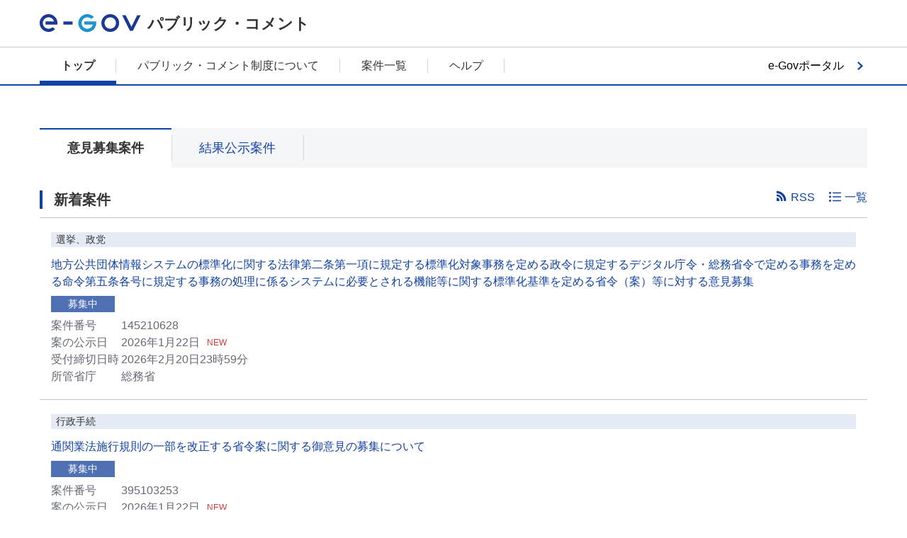

--- FILE ---
content_type: text/html;charset=UTF-8
request_url: https://public-comment.e-gov.go.jp/pcm/1050
body_size: 6623
content:
<!DOCTYPE html><html lang="ja" class="egovui-pc">    <head>        <META http-equiv="Content-Type" content="text/html; charset=UTF-8">        <meta charset="UTF-8">        <meta name="viewport" content="width=device-width">        <meta http-equiv="X-UA-Compatible" content="ie=edge">        <meta name="format-detection" content="telephone=no">        <link type="text/css" rel="stylesheet" href="../css/common.css">        <link type="text/css" rel="stylesheet" href="../common/css/jquery-ui.min.css">        <link type="text/css" rel="stylesheet" href="../common/css/jquery-ui.structure.min.css">        <link type="text/css" rel="stylesheet" href="../common/css/jquery-ui.theme.min.css">        <link type="text/css" rel="stylesheet" href="../common/css/hiraku.css">        <link rel="icon" href="../common/img/favicon.ico">        <script src="../common/js/popper.min.js"></script><script src="../common/js/jquery-3.5.0.min.js"></script><script src="../common/js/jquery-ui.min.js"></script><script src="../common/js/jquery.ui.datepicker-ja.min.js"></script><script src="../common/js/hiraku.js"></script><script src="../common/js/common.js"></script><script type="text/javascript">  function sendActionDetailsByUrl(form,classname,modeflg,id,url) {        document[form].id.value = id;        sendActionByUrl(form,modeflg,classname,url);  }  function sendActionByUrl(form,modeflg,classname,url) {        if(modeflg=='1'){            document[form].Mode.value = '1';        }else{            document[form].Mode.value = '0';        }        document[form].CLASSNAME.value = classname;        document[form].action = url;        document[form].submit();  }  $(function() {        $("#egovui-iken-rss").attr("href", "https://public-comment.e-gov.go.jp/rss/pcm_list.xml");        $("#egovui-kekka-rss").attr("href", "https://public-comment.e-gov.go.jp/rss/pcm_result.xml");  });  $(function(){      $(".egovui-important-wrapper").load("https://public-comment.e-gov.go.jp/contents/most_important_notice .egovui-important", function(data) {       $('.egovui-important-close').on('click', function() {          $(".egovui-important-wrapper").hide();        });      });    });  </script>        <title>トップ | e-Govパブリック・コメント</title>        <meta name="description" content="各府省のパブリックコメントの募集状況や意見提出方法、結果を確認できます。">        <meta name="keywords" content="e-Gov,イーガブ,パブリックコメント,意見公募手続">    
                              <script>!function(e){var n="https://s.go-mpulse.net/boomerang/";if("False"=="True")e.BOOMR_config=e.BOOMR_config||{},e.BOOMR_config.PageParams=e.BOOMR_config.PageParams||{},e.BOOMR_config.PageParams.pci=!0,n="https://s2.go-mpulse.net/boomerang/";if(window.BOOMR_API_key="JNR6S-AW2GN-QQ7M8-S976C-V4B5Q",function(){function e(){if(!o){var e=document.createElement("script");e.id="boomr-scr-as",e.src=window.BOOMR.url,e.async=!0,i.parentNode.appendChild(e),o=!0}}function t(e){o=!0;var n,t,a,r,d=document,O=window;if(window.BOOMR.snippetMethod=e?"if":"i",t=function(e,n){var t=d.createElement("script");t.id=n||"boomr-if-as",t.src=window.BOOMR.url,BOOMR_lstart=(new Date).getTime(),e=e||d.body,e.appendChild(t)},!window.addEventListener&&window.attachEvent&&navigator.userAgent.match(/MSIE [67]\./))return window.BOOMR.snippetMethod="s",void t(i.parentNode,"boomr-async");a=document.createElement("IFRAME"),a.src="about:blank",a.title="",a.role="presentation",a.loading="eager",r=(a.frameElement||a).style,r.width=0,r.height=0,r.border=0,r.display="none",i.parentNode.appendChild(a);try{O=a.contentWindow,d=O.document.open()}catch(_){n=document.domain,a.src="javascript:var d=document.open();d.domain='"+n+"';void(0);",O=a.contentWindow,d=O.document.open()}if(n)d._boomrl=function(){this.domain=n,t()},d.write("<bo"+"dy onload='document._boomrl();'>");else if(O._boomrl=function(){t()},O.addEventListener)O.addEventListener("load",O._boomrl,!1);else if(O.attachEvent)O.attachEvent("onload",O._boomrl);d.close()}function a(e){window.BOOMR_onload=e&&e.timeStamp||(new Date).getTime()}if(!window.BOOMR||!window.BOOMR.version&&!window.BOOMR.snippetExecuted){window.BOOMR=window.BOOMR||{},window.BOOMR.snippetStart=(new Date).getTime(),window.BOOMR.snippetExecuted=!0,window.BOOMR.snippetVersion=12,window.BOOMR.url=n+"JNR6S-AW2GN-QQ7M8-S976C-V4B5Q";var i=document.currentScript||document.getElementsByTagName("script")[0],o=!1,r=document.createElement("link");if(r.relList&&"function"==typeof r.relList.supports&&r.relList.supports("preload")&&"as"in r)window.BOOMR.snippetMethod="p",r.href=window.BOOMR.url,r.rel="preload",r.as="script",r.addEventListener("load",e),r.addEventListener("error",function(){t(!0)}),setTimeout(function(){if(!o)t(!0)},3e3),BOOMR_lstart=(new Date).getTime(),i.parentNode.appendChild(r);else t(!1);if(window.addEventListener)window.addEventListener("load",a,!1);else if(window.attachEvent)window.attachEvent("onload",a)}}(),"".length>0)if(e&&"performance"in e&&e.performance&&"function"==typeof e.performance.setResourceTimingBufferSize)e.performance.setResourceTimingBufferSize();!function(){if(BOOMR=e.BOOMR||{},BOOMR.plugins=BOOMR.plugins||{},!BOOMR.plugins.AK){var n=""=="true"?1:0,t="",a="bu5oovyxibyai2lrrlpq-f-238934c1f-clientnsv4-s.akamaihd.net",i="false"=="true"?2:1,o={"ak.v":"39","ak.cp":"1562779","ak.ai":parseInt("999952",10),"ak.ol":"0","ak.cr":8,"ak.ipv":4,"ak.proto":"h2","ak.rid":"1f30dc1b","ak.r":42170,"ak.a2":n,"ak.m":"dsca","ak.n":"essl","ak.bpcip":"13.58.231.0","ak.cport":47912,"ak.gh":"23.52.43.4","ak.quicv":"","ak.tlsv":"tls1.3","ak.0rtt":"","ak.0rtt.ed":"","ak.csrc":"-","ak.acc":"","ak.t":"1769048799","ak.ak":"hOBiQwZUYzCg5VSAfCLimQ==GN8yoYZYDNPDzpQ8FkDzkJX7oVoDtDFKhdajNuF05unePn6ElyZKoiT9IYxJhAn97C/OL7k3L0q+SvJaiIUmGG4xQAKbs1tJ/gmzAoWhHBZrFb+CmjZ+DB7AVKdRTYYX+kjr4SD0ySNvFF2zoBbX3gOOv3d/8Lhhflfc2FFX8KiAJykGvAXTUvJqDmsNTsNXBQEEb+mspKHNoUFjRg8FmuAtzoQVSU5SVDFjnsKtD3YTOhsIBWsjtumf+FyGn9+31XMHN4NTN+oxYXrP/UHdQ3EaRWOyj1i9Pb1ztx8CCEMCTRhjc6Aj2G+wT/ZLf6cByXOFQD9EHWavt/5NXwn3bphUd+hBRcZM7+G+O6v7AwSynIJngS4ifcJQF4Fdr16kXrSmEzduqt8Gbu0IKV0aRE1YTYIpOIC0BjEPE/Rq13s=","ak.pv":"10","ak.dpoabenc":"","ak.tf":i};if(""!==t)o["ak.ruds"]=t;var r={i:!1,av:function(n){var t="http.initiator";if(n&&(!n[t]||"spa_hard"===n[t]))o["ak.feo"]=void 0!==e.aFeoApplied?1:0,BOOMR.addVar(o)},rv:function(){var e=["ak.bpcip","ak.cport","ak.cr","ak.csrc","ak.gh","ak.ipv","ak.m","ak.n","ak.ol","ak.proto","ak.quicv","ak.tlsv","ak.0rtt","ak.0rtt.ed","ak.r","ak.acc","ak.t","ak.tf"];BOOMR.removeVar(e)}};BOOMR.plugins.AK={akVars:o,akDNSPreFetchDomain:a,init:function(){if(!r.i){var e=BOOMR.subscribe;e("before_beacon",r.av,null,null),e("onbeacon",r.rv,null,null),r.i=!0}return this},is_complete:function(){return!0}}}}()}(window);</script></head>    <body class="egovui-public-comment-PC">        <script>var ViewID='pcm1050';</script><script type="text/javascript" src="../js/cloudwatch-rum-public-comment.js"></script>        <form name="gotoTopForm" action="/pcm/1050" method="POST">            <input value="PCM1050" name="CLASSNAME" type="hidden">        </form>        <form name="listForm" action="/pcm/list" method="POST">            <input value="PCMMSTLIST" name="CLASSNAME" type="hidden">        </form>        <header class="egovui-header egovui-no-menu" role="banner">            <div class="egovui-header-inner">                <a class="egovui-logo" href="javascript:void(0)" onClick="document.forms['gotoTopForm'].submit();"><img src="../common/img/logo.svg" alt="e-Gov"></a><span class="egovui-title">          パブリック・コメント</span>            </div>        </header>        <nav class="egovui-nav" onclick="onClickNav(event);" role="navigation">            <div class="egovui-nav-inner">                <div class="egovui-nav-sp-header">                    <div title="eGov" class="egovui-logo">                        <img src="../common/img/logo.svg" alt="e-Gov">                    </div>                </div>                <ul class="egovui-nav-buttons">                    <li>                        <a href="javascript:void(0)" onClick="document.forms['gotoTopForm'].submit();" class="egovui-active" aria-current="page">トップ</a>                    </li>                    <li>                        <a href="/contents/about-public-comment/">パブリック・コメント制度について</a>                    </li>                    <li>                        <a href="javascript:void(0)" onClick="document.forms['listForm'].submit();">案件一覧</a>                    </li>                    <li>                        <a href="/contents/help/">ヘルプ</a>                    </li>                </ul>                <div class="egovui-portal-button">                    <button class="egovui-next-button" type="button" name="button" onclick="location.href='https://www.e-gov.go.jp'">e-Govポータル</button>                </div>            </div>            <script>        function onClickNav(event) {          var nav = event.target;          if (nav.classList.contains("egovui-nav")) {            hideMenu();          }        }        function hideMenu() {          document.querySelector("nav").classList.remove("egovui-active");          return false;        }      </script>        </nav>        <div class="egovui-important-wrapper"></div>        <main role="main" class="egovui-main-public-comment">            <form name="sendList">                <input value="" name="CLASSNAME" type="hidden"><input value="" name="Mode" type="hidden">            </form>            <form name="sendDetails">                <input value="" name="CLASSNAME" type="hidden"><input value="" name="Mode" type="hidden"><input value="" name="id" type="hidden">            </form>            <div class="egovui-search-form egovui-search-form-public-comment">                <h1 class="egovui-title-hide">パブリック・コメント</h1>            </div>            <ul class="egovui-tabs">                <li aria-current="page">                    <label><button class="egovui-toggle-button egovui-collect active" type="submit"><strong>意見募集案件</strong></button></label>                </li>                <li>                    <label><button class="egovui-toggle-button egovui-result" type="submit">結果公示案件</button></label>                </li>            </ul>            <div class="egovui-toggle-item egovui-collect active">                <section class="egovui-section">                    <div class="egovui-eyecatch-header egovui-flex-row">                        <h2 class="egovui-eyecatch">新着案件</h2>                        <span class="egovui-menu-link egovui-ml-auto"><a class="egovui-link egovui-rss" href="javascript:void(0)" id="egovui-iken-rss">RSS</a><a class="egovui-link egovui-list" href="javascript:void(0)" onclick="sendActionByUrl('sendList','0','PCMMSTLIST','/pcm/list')">一覧</a></span>                    </div>                    <ul class="egovui-list-comment-list">                        <li class="egovui-flex-column">                            <div class="egovui-link-area-cursor" onclick="sendActionDetailsByUrl('sendDetails','PCMMSTDETAIL','0','145210628','/pcm/detail')">                                <div class="egovui-list-tags egovui-flex-row">                                    <span class="egovui-badge egovui-large egovui-left egovui-reverse egovui-flex-grow-1">選挙、政党</span>                                </div>                                <h2 class="egovui-title-finer">                                    <a href="javascript:void(0)" class="egovui-link">地方公共団体情報システムの標準化に関する法律第二条第一項に規定する標準化対象事務を定める政令に規定するデジタル庁令・総務省令で定める事務を定める命令第五条各号に規定する事務の処理に係るシステムに必要とされる機能等に関する標準化基準を定める省令（案）等に対する意見募集</a>                                </h2>                                <span class="egovui-comment-status egovui-badge egovui-blue">募集中</span>                                <div class="egovui-list-comment-attributes">                                    <div class="egovui-comment-number egovui-flex-row egovui-align-items-center">                                        <div class="egovui-comment-detail">                                            <span>案件番号</span><span>145210628</span>                                        </div>                                    </div>                                    <div class="egovui-comment-number egovui-flex-row egovui-align-items-center">                                        <div class="egovui-comment-detail">                                            <span>案の公示日</span><span>2026年1月22日</span>                                        </div>                                        <strong class="egovui-new">NEW</strong>                                    </div>                                    <div class="egovui-comment-number egovui-flex-row egovui-align-items-center">                                        <div class="egovui-comment-detail">                                            <span>受付締切日時</span><span>2026年2月20日23時59分</span>                                        </div>                                    </div>                                    <div class="egovui-comment-number egovui-flex-row egovui-align-items-center">                                        <div class="egovui-comment-detail">                                            <span>所管省庁</span><span>総務省</span>                                        </div>                                    </div>                                </div>                            </div>                        </li>                        <li class="egovui-flex-column">                            <div class="egovui-link-area-cursor" onclick="sendActionDetailsByUrl('sendDetails','PCMMSTDETAIL','0','395103253','/pcm/detail')">                                <div class="egovui-list-tags egovui-flex-row">                                    <span class="egovui-badge egovui-large egovui-left egovui-reverse egovui-flex-grow-1">行政手続</span>                                </div>                                <h2 class="egovui-title-finer">                                    <a href="javascript:void(0)" class="egovui-link">通関業法施行規則の一部を改正する省令案に関する御意見の募集について</a>                                </h2>                                <span class="egovui-comment-status egovui-badge egovui-blue">募集中</span>                                <div class="egovui-list-comment-attributes">                                    <div class="egovui-comment-number egovui-flex-row egovui-align-items-center">                                        <div class="egovui-comment-detail">                                            <span>案件番号</span><span>395103253</span>                                        </div>                                    </div>                                    <div class="egovui-comment-number egovui-flex-row egovui-align-items-center">                                        <div class="egovui-comment-detail">                                            <span>案の公示日</span><span>2026年1月22日</span>                                        </div>                                        <strong class="egovui-new">NEW</strong>                                    </div>                                    <div class="egovui-comment-number egovui-flex-row egovui-align-items-center">                                        <div class="egovui-comment-detail">                                            <span>受付締切日時</span><span>2026年2月20日0時0分</span>                                        </div>                                    </div>                                    <div class="egovui-comment-number egovui-flex-row egovui-align-items-center">                                        <div class="egovui-comment-detail">                                            <span>所管省庁</span><span>財務省</span>                                        </div>                                    </div>                                </div>                            </div>                        </li>                        <li class="egovui-flex-column">                            <div class="egovui-link-area-cursor" onclick="sendActionDetailsByUrl('sendDetails','PCMMSTDETAIL','0','630226001','/pcm/detail')">                                <div class="egovui-list-tags egovui-flex-row">                                    <span class="egovui-badge egovui-large egovui-left egovui-reverse egovui-flex-grow-1">産業一般</span>                                </div>                                <h2 class="egovui-title-finer">                                    <a href="javascript:void(0)" class="egovui-link">「方式審査便覧」改訂案に対する意見募集</a>                                </h2>                                <span class="egovui-comment-status egovui-badge egovui-blue">募集中</span>                                <div class="egovui-list-comment-attributes">                                    <div class="egovui-comment-number egovui-flex-row egovui-align-items-center">                                        <div class="egovui-comment-detail">                                            <span>案件番号</span><span>630226001</span>                                        </div>                                    </div>                                    <div class="egovui-comment-number egovui-flex-row egovui-align-items-center">                                        <div class="egovui-comment-detail">                                            <span>案の公示日</span><span>2026年1月22日</span>                                        </div>                                        <strong class="egovui-new">NEW</strong>                                    </div>                                    <div class="egovui-comment-number egovui-flex-row egovui-align-items-center">                                        <div class="egovui-comment-detail">                                            <span>受付締切日時</span><span>2026年2月20日23時59分</span>                                        </div>                                    </div>                                    <div class="egovui-comment-number egovui-flex-row egovui-align-items-center">                                        <div class="egovui-comment-detail">                                            <span>所管省庁</span><span>特許庁</span>                                        </div>                                    </div>                                </div>                            </div>                        </li>                        <li class="egovui-flex-column">                            <div class="egovui-link-area-cursor" onclick="sendActionDetailsByUrl('sendDetails','PCMMSTDETAIL','0','198025206','/pcm/detail')">                                <div class="egovui-list-tags egovui-flex-row">                                    <span class="egovui-badge egovui-large egovui-left egovui-reverse egovui-flex-grow-1">工業</span>                                </div>                                <h2 class="egovui-title-finer">                                    <a href="javascript:void(0)" class="egovui-link">「航空機乗務員の宇宙放射線被ばく管理に関するガイドライン（案）」に対する意見公募について</a>                                </h2>                                <span class="egovui-comment-status egovui-badge egovui-blue">募集中</span>                                <div class="egovui-list-comment-attributes">                                    <div class="egovui-comment-number egovui-flex-row egovui-align-items-center">                                        <div class="egovui-comment-detail">                                            <span>案件番号</span><span>198025206</span>                                        </div>                                    </div>                                    <div class="egovui-comment-number egovui-flex-row egovui-align-items-center">                                        <div class="egovui-comment-detail">                                            <span>案の公示日</span><span>2026年1月22日</span>                                        </div>                                        <strong class="egovui-new">NEW</strong>                                    </div>                                    <div class="egovui-comment-number egovui-flex-row egovui-align-items-center">                                        <div class="egovui-comment-detail">                                            <span>受付締切日時</span><span>2026年2月20日0時0分</span>                                        </div>                                    </div>                                    <div class="egovui-comment-number egovui-flex-row egovui-align-items-center">                                        <div class="egovui-comment-detail">                                            <span>所管省庁</span><span>原子力規制委員会</span>                                        </div>                                    </div>                                </div>                            </div>                        </li>                        <li class="egovui-flex-column">                            <div class="egovui-link-area-cursor" onclick="sendActionDetailsByUrl('sendDetails','PCMMSTDETAIL','0','130202601','/pcm/detail')">                                <div class="egovui-list-tags egovui-flex-row">                                    <span class="egovui-badge egovui-large egovui-left egovui-reverse egovui-flex-grow-1">環境保全</span>                                </div>                                <h2 class="egovui-title-finer">                                    <a href="javascript:void(0)" class="egovui-link">鉱業等に係る土地利用の調整手続等に関する法律の施行等に関する規則の一部を改正する規則案及び公害紛争の処理手続等に関する規則の一部を改正する規則案についての意見募集</a>                                </h2>                                <span class="egovui-comment-status egovui-badge egovui-blue">募集中</span>                                <div class="egovui-list-comment-attributes">                                    <div class="egovui-comment-number egovui-flex-row egovui-align-items-center">                                        <div class="egovui-comment-detail">                                            <span>案件番号</span><span>130202601</span>                                        </div>                                    </div>                                    <div class="egovui-comment-number egovui-flex-row egovui-align-items-center">                                        <div class="egovui-comment-detail">                                            <span>案の公示日</span><span>2026年1月22日</span>                                        </div>                                        <strong class="egovui-new">NEW</strong>                                    </div>                                    <div class="egovui-comment-number egovui-flex-row egovui-align-items-center">                                        <div class="egovui-comment-detail">                                            <span>受付締切日時</span><span>2026年2月20日23時59分</span>                                        </div>                                    </div>                                    <div class="egovui-comment-number egovui-flex-row egovui-align-items-center">                                        <div class="egovui-comment-detail">                                            <span>所管省庁</span><span>公害等調整委員会</span>                                        </div>                                    </div>                                </div>                            </div>                        </li>                    </ul>                </section>            </div>            <div class="egovui-toggle-item egovui-result">                <section class="egovui-section">                    <div class="egovui-eyecatch-header egovui-flex-row">                        <h2 class="egovui-eyecatch">新着案件</h2>                        <span class="egovui-menu-link egovui-ml-auto"><a class="egovui-link egovui-rss" href="javascript:void(0)" id="egovui-kekka-rss">RSS</a><a class="egovui-link egovui-list" href="javascript:void(0)" onclick="sendActionByUrl('sendList','1','PCMMSTLIST','/pcm/list')">一覧</a></span>                    </div>                    <ul class="egovui-list-comment-list">                        <li class="egovui-flex-column">                            <div class="egovui-link-area-cursor" onclick="sendActionDetailsByUrl('sendDetails','PCM1040','1','550004257','/pcm/1040')">                                <div class="egovui-list-tags egovui-flex-row">                                    <span class="egovui-badge egovui-large egovui-left egovui-reverse egovui-flex-grow-1">農業</span>                                </div>                                <h2 class="egovui-title-finer">                                    <a href="javascript:void(0)" class="egovui-link">農業の担い手に対する経営安定のための交付金の交付に関する法律第３条第３項及び第５項の規定に基づき、面積単価及び数量単価を定める件の一部を改正する件について</a>                                </h2>                                <span class="egovui-comment-status egovui-blackblue egovui-badge">結果公示</span>                                <div class="egovui-list-comment-attributes">                                    <div class="egovui-comment-number egovui-flex-row egovui-align-items-center">                                        <div class="egovui-comment-detail">                                            <span>案件番号</span><span>550004257</span>                                        </div>                                    </div>                                    <div class="egovui-comment-number egovui-flex-row egovui-align-items-center">                                        <div class="egovui-comment-detail">                                            <span>結果の公示日</span><span>2026年1月22日</span>                                        </div>                                        <strong class="egovui-new">NEW</strong>                                    </div>                                    <div class="egovui-comment-number egovui-flex-row egovui-align-items-center">                                        <div class="egovui-comment-detail">                                            <span>提出意見数</span><span>0</span>                                        </div>                                    </div>                                    <div class="egovui-comment-number egovui-flex-row egovui-align-items-center">                                        <div class="egovui-comment-detail">                                            <span>所管省庁</span><span>農林水産省</span>                                        </div>                                    </div>                                </div>                            </div>                        </li>                        <li class="egovui-flex-column">                            <div class="egovui-link-area-cursor" onclick="sendActionDetailsByUrl('sendDetails','PCM1040','1','595125112','/pcm/1040')">                                <div class="egovui-list-tags egovui-flex-row">                                    <span class="egovui-badge egovui-large egovui-left egovui-reverse egovui-flex-grow-1">環境保全</span>                                </div>                                <h2 class="egovui-title-finer">                                    <a href="javascript:void(0)" class="egovui-link">容器包装に係る分別収集及び再商品化の促進等に関する法律施行規則の一部を改正する省令案等に対する意見公募の結果について</a>                                </h2>                                <span class="egovui-comment-status egovui-blackblue egovui-badge">結果公示</span>                                <div class="egovui-list-comment-attributes">                                    <div class="egovui-comment-number egovui-flex-row egovui-align-items-center">                                        <div class="egovui-comment-detail">                                            <span>案件番号</span><span>595125112</span>                                        </div>                                    </div>                                    <div class="egovui-comment-number egovui-flex-row egovui-align-items-center">                                        <div class="egovui-comment-detail">                                            <span>結果の公示日</span><span>2026年1月22日</span>                                        </div>                                        <strong class="egovui-new">NEW</strong>                                    </div>                                    <div class="egovui-comment-number egovui-flex-row egovui-align-items-center">                                        <div class="egovui-comment-detail">                                            <span>提出意見数</span><span>3</span>                                        </div>                                    </div>                                    <div class="egovui-comment-number egovui-flex-row egovui-align-items-center">                                        <div class="egovui-comment-detail">                                            <span>所管省庁</span><span>経済産業省</span>                                        </div>                                    </div>                                </div>                            </div>                        </li>                        <li class="egovui-flex-column">                            <div class="egovui-link-area-cursor" onclick="sendActionDetailsByUrl('sendDetails','PCM1040','1','395110896','/pcm/1040')">                                <div class="egovui-list-tags egovui-flex-row">                                    <span class="egovui-badge egovui-large egovui-left egovui-reverse egovui-flex-grow-1">その他</span>                                </div>                                <h2 class="egovui-title-finer">                                    <a href="javascript:void(0)" class="egovui-link">たばこ事業法関係通達の改正について</a>                                </h2>                                <span class="egovui-comment-status egovui-blackblue egovui-badge">結果公示</span>                                <div class="egovui-list-comment-attributes">                                    <div class="egovui-comment-number egovui-flex-row egovui-align-items-center">                                        <div class="egovui-comment-detail">                                            <span>案件番号</span><span>395110896</span>                                        </div>                                    </div>                                    <div class="egovui-comment-number egovui-flex-row egovui-align-items-center">                                        <div class="egovui-comment-detail">                                            <span>結果の公示日</span><span>2026年1月22日</span>                                        </div>                                        <strong class="egovui-new">NEW</strong>                                    </div>                                    <div class="egovui-comment-number egovui-flex-row egovui-align-items-center">                                        <div class="egovui-comment-detail">                                            <span>提出意見数</span><span>0</span>                                        </div>                                    </div>                                    <div class="egovui-comment-number egovui-flex-row egovui-align-items-center">                                        <div class="egovui-comment-detail">                                            <span>所管省庁</span><span>財務省</span>                                        </div>                                    </div>                                </div>                            </div>                        </li>                        <li class="egovui-flex-column">                            <div class="egovui-link-area-cursor" onclick="sendActionDetailsByUrl('sendDetails','PCM1040','1','550004223','/pcm/1040')">                                <div class="egovui-list-tags egovui-flex-row">                                    <span class="egovui-badge egovui-large egovui-left egovui-reverse egovui-flex-grow-1">農業</span>                                </div>                                <h2 class="egovui-title-finer">                                    <a href="javascript:void(0)" class="egovui-link">「国民生活安定緊急措置法施行令の一部改正案についての意見・情報の募集」の結果について</a>                                </h2>                                <span class="egovui-comment-status egovui-blackblue egovui-badge">結果公示</span>                                <div class="egovui-list-comment-attributes">                                    <div class="egovui-comment-number egovui-flex-row egovui-align-items-center">                                        <div class="egovui-comment-detail">                                            <span>案件番号</span><span>550004223</span>                                        </div>                                    </div>                                    <div class="egovui-comment-number egovui-flex-row egovui-align-items-center">                                        <div class="egovui-comment-detail">                                            <span>結果の公示日</span><span>2026年1月21日</span>                                        </div>                                        <strong class="egovui-new">NEW</strong>                                    </div>                                    <div class="egovui-comment-number egovui-flex-row egovui-align-items-center">                                        <div class="egovui-comment-detail">                                            <span>提出意見数</span><span>6</span>                                        </div>                                    </div>                                    <div class="egovui-comment-number egovui-flex-row egovui-align-items-center">                                        <div class="egovui-comment-detail">                                            <span>所管省庁</span><span>農林水産省</span>                                        </div>                                    </div>                                </div>                            </div>                        </li>                        <li class="egovui-flex-column">                            <div class="egovui-link-area-cursor" onclick="sendActionDetailsByUrl('sendDetails','PCM1040','1','145210609','/pcm/1040')">                                <div class="egovui-list-tags egovui-flex-row">                                    <span class="egovui-badge egovui-large egovui-left egovui-reverse egovui-flex-grow-1">電気通信</span>                                </div>                                <h2 class="egovui-title-finer">                                    <a href="javascript:void(0)" class="egovui-link">「放送事業者におけるガバナンス確保に関する検討会取りまとめ」及び意見募集の結果の公表</a>                                </h2>                                <span class="egovui-comment-status egovui-blackblue egovui-badge">結果公示</span>                                <div class="egovui-list-comment-attributes">                                    <div class="egovui-comment-number egovui-flex-row egovui-align-items-center">                                        <div class="egovui-comment-detail">                                            <span>案件番号</span><span>145210609</span>                                        </div>                                    </div>                                    <div class="egovui-comment-number egovui-flex-row egovui-align-items-center">                                        <div class="egovui-comment-detail">                                            <span>結果の公示日</span><span>2026年1月21日</span>                                        </div>                                        <strong class="egovui-new">NEW</strong>                                    </div>                                    <div class="egovui-comment-number egovui-flex-row egovui-align-items-center">                                        <div class="egovui-comment-detail">                                            <span>提出意見数</span><span>266</span>                                        </div>                                    </div>                                    <div class="egovui-comment-number egovui-flex-row egovui-align-items-center">                                        <div class="egovui-comment-detail">                                            <span>所管省庁</span><span>総務省</span>                                        </div>                                    </div>                                </div>                            </div>                        </li>                    </ul>                </section>            </div>            <section class="egovui-section egovui-new-information" id="egovui-notice-area">                <div class="egovui-eyecatch-header egovui-flex-row egovui-align-items-center">                    <h2 class="egovui-eyecatch egovui-flex-grow-1">お知らせ</h2>                    <div class="egovui-menu-link">                        <a href="javascript:void(0)" class="egovui-link egovui-rss" id="egovui-notice-rss">RSS</a><a href="javascript:void(0)" class="egovui-link egovui-list" id="egovui-notice-list">一覧</a>                    </div>                </div>                <table class="egovui-hover-list">                    <tbody></tbody>                </table>            </section>            <form action="S_PS_0001_01" method="POST">                <input type="HIDDEN" id="NOTICE_RSS_URL" value="https://public-comment.e-gov.go.jp/contents/news/news.xml"><input type="HIDDEN" id="NOTICE_LIST_URL" value="https://public-comment.e-gov.go.jp/contents/news"><input type="HIDDEN" id="IMPORTANT_NOTICE_COUNT" value="3"><input type="HIDDEN" id="USUALLY_NOTICE_COUNT" value="3"><input type="HIDDEN" id="MSG_NODATA_INFO" value="　現在、お知らせはありません。">            </form>            <script type="text/javascript" src="../js/S_PS_0001_01.js"></script>            <section class="egovui-section egovui-maintenance-information" id="egovui-maintenance-area">                <div class="egovui-eyecatch-header egovui-flex-row egovui-align-items-center">                    <h2 class="egovui-eyecatch egovui-flex-grow-1">メンテナンス情報</h2>                    <div class="egovui-menu-link">                        <a class="egovui-link egovui-rss" href="javascript:void(0)" id="egovui-maintenance-rss">RSS</a><a class="egovui-link egovui-list" href="javascript:void(0)" id="egovui-maintenance-list">一覧</a>                    </div>                </div>                <table class="egovui-hover-list">                    <tbody></tbody>                </table>            </section>            <form action="S_PS_0001_02" method="POST">                <input type="HIDDEN" id="MAINTENANCE_RSS_URL" value="https://public-comment.e-gov.go.jp/contents/maintenance/news.xml"><input type="HIDDEN" id="MAINTENANCE_LIST_URL" value="https://public-comment.e-gov.go.jp/contents/maintenance"><input type="HIDDEN" id="MAINTENANCE_INFO_COUNT" value="1"><input type="HIDDEN" id="MSG_NODATA_MENT" value="　現在、メンテナンス情報はありません。">            </form>            <script type="text/javascript" src="../js/S_PS_0001_02.js"></script>        </main>        <footer class="egovui-footer" role="contentinfo">            <span class="egovui-footer-items"><a href="/contents/about-site">このサイトについて</a><a href="/contents/service-policy">ご利用にあたって</a><a href="/contents/terms">利用規約</a><a href="/contents/privacy-policy">個人情報取扱方針</a><a href="https://www.e-gov.go.jp/service-status/">          稼働状況        </a><a href="/contents/contact">お問合せ</a><a href="/contents/sitemap">サイトマップ</a></span><span class="egovui-copyright" lang="en">Copyright &copy; Digital Agency All Rights Reserved.</span>        </footer>        <script type="text/javascript">  $(document).ready(function() {  /**   * aria-current切り替え   */   $('.egovui-tabs .egovui-toggle-button').click(function(){     var w = $(this).text();     $(this).html('<strong>'+ w + '</strong>');     var btn = $('.egovui-tabs li label button');     btn.not($(this)).children().contents().unwrap();     $(this).parents('.egovui-tabs li').attr('aria-current', 'page');     $('.egovui-tabs li').not($(this).parents('.egovui-tabs li')).removeAttr('aria-current');   });   /**    * コンテンツの切り替え    */    $('.egovui-toggle-button.egovui-collect').click(function(){      $('.egovui-collect').addClass('active');      $('.egovui-result').removeClass('active');    });    $('.egovui-toggle-button.egovui-result').click(function(){      $('.egovui-collect').removeClass('active');      $('.egovui-result').addClass('active');    });  });</script>    </body></html>

--- FILE ---
content_type: text/html; charset=UTF-8
request_url: https://public-comment.e-gov.go.jp/contents/most_important_notice
body_size: 4102
content:


<!DOCTYPE html>
<html lang="ja" class="egovui-responsive">


    <head>
        <meta name="viewport" content="width=device-width">
        <meta http-equiv="X-UA-Compatible" content="ie=edge">
        <meta name="format-detection" content="telephone=no">
        <meta charset="utf-8" />
<link rel="canonical" href="https://public-comment.e-gov.go.jp/contents/most_important_notice" />
<meta name="MobileOptimized" content="width" />
<meta name="HandheldFriendly" content="true" />
<link rel="icon" href="/sites/default/files/filebrowser/favicon.ico" type="image/vnd.microsoft.icon" />

        <link type="text/css" rel="stylesheet" href="/css-public-comment/common.css">
        <link type="text/css" rel="stylesheet" href="/css-public-comment/style.css">
        <link type="text/css" rel="stylesheet" href="/common-public-comment/css/jquery-ui.min.css">
        <link type="text/css" rel="stylesheet" href="/common-public-comment/css/jquery-ui.structure.min.css">
        <link type="text/css" rel="stylesheet" href="/common-public-comment/css/jquery-ui.theme.min.css">
        <link type="text/css" rel="stylesheet" href="/common-public-comment/css/hiraku.css">
        <link type="text/css" rel="stylesheet" href="/styleguide/styleguide.css">
        <link type="text/css" rel="stylesheet" href="/styleguide/styleguide_accodion.css">

        <script src="/common-public-comment/js/responsive.js"></script>
        <script src="/common-public-comment/js/popper.min.js"></script>
        <script src="/common-public-comment/js/jquery-3.3.1.min.js"></script>
        <script src="/common-public-comment/js/jquery-ui.min.js"></script>
        <script src="/common-public-comment/js/hiraku.js"></script>
        <script src="/common-public-comment/js/common.js"></script>
        <script type="text/javascript" src="/common-public-comment/js/cloudwatch.js"></script>
        <script src="/styleguide/styleguide.js"></script>
        <script src="/styleguide/accodion_menu.js"></script>
        <title>most_important_notice | e-Govパブリック・コメント</title>
        <link rel="stylesheet" media="all" href="/sites/default/files/css/css_uwlEu77v20QjxK76r4XRxP_LOon3PzOckSlUeB01BKI.css?delta=0&amp;language=ja&amp;theme=egov_public&amp;include=eJwrriwuSc3VT0osTgUAG5MEcA" />

        
        <style type="text/css">
        [data-drupal-messages-fallback],
        [data-drupal-messages]{
            display:none;
        }
        </style>
        <script type="text/javascript">
        $(function(){
            // グロナビカレント
          var path = location.pathname;

          $('.egovui-nav-buttons li').each(function(i){
            var href = $(this).find('a').attr('href');
            var reg  = new RegExp('^'+href+'.*','g');

            if(href != '/' && path.match(reg)){
              $(this).find('a').addClass('egovui-active').attr('aria-current','page');
              
            }else if(href == path){
              $(this).find('a').addClass('egovui-active').attr('aria-current','page');
            }
          });
        });

        </script>
        
    
                              <script>!function(e){var n="https://s.go-mpulse.net/boomerang/";if("False"=="True")e.BOOMR_config=e.BOOMR_config||{},e.BOOMR_config.PageParams=e.BOOMR_config.PageParams||{},e.BOOMR_config.PageParams.pci=!0,n="https://s2.go-mpulse.net/boomerang/";if(window.BOOMR_API_key="JNR6S-AW2GN-QQ7M8-S976C-V4B5Q",function(){function e(){if(!o){var e=document.createElement("script");e.id="boomr-scr-as",e.src=window.BOOMR.url,e.async=!0,i.parentNode.appendChild(e),o=!0}}function t(e){o=!0;var n,t,a,r,d=document,O=window;if(window.BOOMR.snippetMethod=e?"if":"i",t=function(e,n){var t=d.createElement("script");t.id=n||"boomr-if-as",t.src=window.BOOMR.url,BOOMR_lstart=(new Date).getTime(),e=e||d.body,e.appendChild(t)},!window.addEventListener&&window.attachEvent&&navigator.userAgent.match(/MSIE [67]\./))return window.BOOMR.snippetMethod="s",void t(i.parentNode,"boomr-async");a=document.createElement("IFRAME"),a.src="about:blank",a.title="",a.role="presentation",a.loading="eager",r=(a.frameElement||a).style,r.width=0,r.height=0,r.border=0,r.display="none",i.parentNode.appendChild(a);try{O=a.contentWindow,d=O.document.open()}catch(_){n=document.domain,a.src="javascript:var d=document.open();d.domain='"+n+"';void(0);",O=a.contentWindow,d=O.document.open()}if(n)d._boomrl=function(){this.domain=n,t()},d.write("<bo"+"dy onload='document._boomrl();'>");else if(O._boomrl=function(){t()},O.addEventListener)O.addEventListener("load",O._boomrl,!1);else if(O.attachEvent)O.attachEvent("onload",O._boomrl);d.close()}function a(e){window.BOOMR_onload=e&&e.timeStamp||(new Date).getTime()}if(!window.BOOMR||!window.BOOMR.version&&!window.BOOMR.snippetExecuted){window.BOOMR=window.BOOMR||{},window.BOOMR.snippetStart=(new Date).getTime(),window.BOOMR.snippetExecuted=!0,window.BOOMR.snippetVersion=12,window.BOOMR.url=n+"JNR6S-AW2GN-QQ7M8-S976C-V4B5Q";var i=document.currentScript||document.getElementsByTagName("script")[0],o=!1,r=document.createElement("link");if(r.relList&&"function"==typeof r.relList.supports&&r.relList.supports("preload")&&"as"in r)window.BOOMR.snippetMethod="p",r.href=window.BOOMR.url,r.rel="preload",r.as="script",r.addEventListener("load",e),r.addEventListener("error",function(){t(!0)}),setTimeout(function(){if(!o)t(!0)},3e3),BOOMR_lstart=(new Date).getTime(),i.parentNode.appendChild(r);else t(!1);if(window.addEventListener)window.addEventListener("load",a,!1);else if(window.attachEvent)window.attachEvent("onload",a)}}(),"".length>0)if(e&&"performance"in e&&e.performance&&"function"==typeof e.performance.setResourceTimingBufferSize)e.performance.setResourceTimingBufferSize();!function(){if(BOOMR=e.BOOMR||{},BOOMR.plugins=BOOMR.plugins||{},!BOOMR.plugins.AK){var n=""=="true"?1:0,t="",a="bu5oovyxibyai2lrrlqq-f-b5fca32b2-clientnsv4-s.akamaihd.net",i="false"=="true"?2:1,o={"ak.v":"39","ak.cp":"1562779","ak.ai":parseInt("999952",10),"ak.ol":"0","ak.cr":14,"ak.ipv":4,"ak.proto":"h2","ak.rid":"1f30fc81","ak.r":42170,"ak.a2":n,"ak.m":"dsca","ak.n":"essl","ak.bpcip":"13.58.231.0","ak.cport":47912,"ak.gh":"23.52.43.4","ak.quicv":"","ak.tlsv":"tls1.3","ak.0rtt":"","ak.0rtt.ed":"","ak.csrc":"-","ak.acc":"","ak.t":"1769048801","ak.ak":"hOBiQwZUYzCg5VSAfCLimQ==hCSswCK+M3G5kjq8t944a+yBHNPPCp3R6C63sif7uXEbVFGZDPh82MqNWi8pBl2yy2m2IR5I/8o3gXNRQN/8bYCpf4MaSxbjCmb8vpI+Rh/eQK3RIUF6KTMoAkRSPHgHOXiTAnwtRSuIopAfsxWonxUy8hJPBhF1dzH9yWsmyXazaE5018v3GlYN2I/sozUVnK0TX7bYhyB2aS1WWJMTApjV+pePPFX8K4MRlIlziM4yn0T/fd1+2VKYCcvbo6nuvGpp4YRLGqsKtge9HTy7g/9iqfmyrzSaUhDmYoCAu/LVcpNgNZzy3Ncu2aGi6zA5qtXwB091SI+wge8F2BEdsvUwXEBf1T6To9oxB6jmWMB00dUi0YYDo+TLMnvcvrwaM3tzFN2ZrLqMbXyIFjM75xkxEwa4gNqPo+FIfxQnxCo=","ak.pv":"10","ak.dpoabenc":"","ak.tf":i};if(""!==t)o["ak.ruds"]=t;var r={i:!1,av:function(n){var t="http.initiator";if(n&&(!n[t]||"spa_hard"===n[t]))o["ak.feo"]=void 0!==e.aFeoApplied?1:0,BOOMR.addVar(o)},rv:function(){var e=["ak.bpcip","ak.cport","ak.cr","ak.csrc","ak.gh","ak.ipv","ak.m","ak.n","ak.ol","ak.proto","ak.quicv","ak.tlsv","ak.0rtt","ak.0rtt.ed","ak.r","ak.acc","ak.t","ak.tf"];BOOMR.removeVar(e)}};BOOMR.plugins.AK={akVars:o,akDNSPreFetchDomain:a,init:function(){if(!r.i){var e=BOOMR.subscribe;e("before_beacon",r.av,null,null),e("onbeacon",r.rv,null,null),r.i=!0}return this},is_complete:function(){return!0}}}}()}(window);</script></head>
        <body class="egovui-political-measures-input">

    	
        
            <header class="egovui-header" role="banner">
<div class="egovui-header-inner">
<a class="egovui-menu" href="javascript: showMenu(); void(0);"></a>
<a class="egovui-logo" href="/">
<img alt="e-Gov" src="/common-public-comment/img/logo.svg" />
</a>
<span class="egovui-title"> パブリック・コメント</span>
<script>
function showMenu() {
  document.querySelector("nav").classList.add("egovui-active");
  return false;
}
</script></div>
</header>
      


    	<div data-drupal-messages-fallback class="hidden"></div>
        <!--
<div class="egovui-important-wrapper">
<div class="egovui-important">
<div class="egovui-important-title"><span>重要なお知らせ</span></div>
<div class="egovui-important-notice"><a class="egovui-sg-link-text" href="https://[custom:portalwww]/maintenance/2020/samplenews1.html">システムメンテナンスのお知らせ(2020年2月21日（金）～2月22日（土）)</a></div>

<a class="egovui-important-close" href="javascript:void(0)"><i><img alt="重要なお知らせを閉じる" src="/styleguide/img/icon-important-close-hover.svg" /></i> </a></div>
</div>
-->


    	
        
            <footer class="egovui-footer" role="contentinfo"><span class="egovui-footer-items"><a href="/contents/about-site">このサイトについて</a> <a href="/contents/service-policy">ご利用にあたって</a> <a href="/contents/terms">利用規約</a> <a href="/contents/privacy-policy">個人情報取扱方針</a> <a href="//www.e-gov.go.jp/service-status/">稼働状況</a> <a href="/contents/contact">お問合せ</a> <a href="/contents/sitemap">サイトマップ</a> </span> <span class="egovui-copyright" lang="en">Copyright © Digital Agency All Rights Reserved.</span></footer>

      



  <div class="egovui-go-top">
    <span class="egovui-scroll-indicator"></span>
    <a class="egovui-go-top-button" href="javascript:void(0)">ページトップ</a>
  </div>
  <style type="text/css">
  #user-login-form,
  #user-pass{
    max-width:600px;
    margin: 60px auto 0;
  }
  #user-login-form #edit-submit{
    margin-top:20px;
  }
  #user-login-form + h2.visually-hidden + ul,
  #user-pass + h2.visually-hidden + ul{
    max-width:600px;
    margin: 20px auto;
  }
  #user-login-form + h2.visually-hidden + ul .is-active,
  #user-pass + h2.visually-hidden + ul .is-active{
    display:none;
  }
  </style>
<script type="text/javascript">
  $(document).ready(function() {
    /**
    * hiraku.jsの導入
    */
    $(".egovui-nav").hiraku({
      btn:".egovui-menu",
      direction:"left",
      breakpoint: 599
    });
    $(document).on('click','.egovui-menu-close',function(event){
      event.preventDefault;
      $('.js-hiraku-offcanvas-close-btn').click();
    });
  });
</script>
</body>

    
</html>

--- FILE ---
content_type: text/css
request_url: https://public-comment.e-gov.go.jp/css/common.css
body_size: 23415
content:
@charset "UTF-8";
/*! normalize.css v8.0.1 | MIT License | github.com/necolas/normalize.css */
/* Document
   ========================================================================== */
/**
 * 1. Correct the line height in all browsers.
 * 2. Prevent adjustments of font size after orientation changes in iOS.
 */
html {
  line-height: 1.15;
  /* 1 */
  -webkit-text-size-adjust: 100%;
  /* 2 */
}

/* Sections
   ========================================================================== */
/**
 * Remove the margin in all browsers.
 */
body {
  margin: 0;
}

/**
 * Render the `main` element consistently in IE.
 */
main {
  display: block;
}

/**
 * Correct the font size and margin on `h1` elements within `section` and
 * `article` contexts in Chrome, Firefox, and Safari.
 */
h1 {
  font-size: 2em;
  margin: 0.67em 0;
}


/* reset
   ========================================================================== */
fieldset {
  margin: 0;
  padding: 0;
  border: 0;
}

/* bootstrap */
h1 {
  margin: 0;
  line-height: 1.5;
}

label {
  margin: 0;
  font-weight: normal;
}

a,
a:hover,
a:focus {
  color: inherit;
}

/* Grouping content
   ========================================================================== */
/**
 * 1. Add the correct box sizing in Firefox.
 * 2. Show the overflow in Edge and IE.
 */
hr {
  -webkit-box-sizing: content-box;
  box-sizing: content-box;
  /* 1 */
  height: 0;
  /* 1 */
  overflow: visible;
  /* 2 */
}

/**
 * 1. Correct the inheritance and scaling of font size in all browsers.
 * 2. Correct the odd `em` font sizing in all browsers.
 */
pre {
  font-family: monospace, monospace;
  /* 1 */
  font-size: 1em;
  /* 2 */
}

/* Text-level semantics
   ========================================================================== */
/**
 * Remove the gray background on active links in IE 10.
 */
a {
  background-color: transparent;
}

/**
 * 1. Remove the bottom border in Chrome 57-
 * 2. Add the correct text decoration in Chrome, Edge, IE, Opera, and Safari.
 */
abbr[title] {
  border-bottom: none;
  /* 1 */
  text-decoration: underline;
  /* 2 */
  -webkit-text-decoration: underline dotted;
  text-decoration: underline dotted;
  /* 2 */
}

/**
 * Add the correct font weight in Chrome, Edge, and Safari.
 */
b,
strong {
  font-weight: bolder;
}

/**
 * 1. Correct the inheritance and scaling of font size in all browsers.
 * 2. Correct the odd `em` font sizing in all browsers.
 */
code,
kbd,
samp {
  font-family: monospace, monospace;
  /* 1 */
  font-size: 1em;
  /* 2 */
}

/**
 * Add the correct font size in all browsers.
 */
small {
  font-size: 80%;
}

/**
 * Prevent `sub` and `sup` elements from affecting the line height in
 * all browsers.
 */
sub,
sup {
  font-size: 75%;
  line-height: 0;
  position: relative;
  vertical-align: baseline;
}

sub {
  bottom: -0.25em;
}

sup {
  top: -0.5em;
}

/* Embedded content
   ========================================================================== */
/**
 * Remove the border on images inside links in IE 10.
 */
img {
  border-style: none;
}

/* Forms
   ========================================================================== */
/**
 * 1. Change the font styles in all browsers.
 * 2. Remove the margin in Firefox and Safari.
 */
button,
input,
optgroup,
select,
textarea {
  font-family: inherit;
  /* 1 */
  font-size: 100%;
  /* 1 */
  line-height: 1.15;
  /* 1 */
  margin: 0;
  /* 2 */
}

/**
 * Show the overflow in IE.
 * 1. Show the overflow in Edge.
 */
button,
input {
  /* 1 */
  overflow: visible;
}

/**
 * Remove the inheritance of text transform in Edge, Firefox, and IE.
 * 1. Remove the inheritance of text transform in Firefox.
 */
button,
select {
  /* 1 */
  text-transform: none;
}

/**
 * Correct the inability to style clickable types in iOS and Safari.
 */
button,
[type="button"],
[type="reset"],
[type="submit"] {
  -webkit-appearance: button;
}

/**
 * Remove the inner border and padding in Firefox.
 */
button::-moz-focus-inner,
[type="button"]::-moz-focus-inner,
[type="reset"]::-moz-focus-inner,
[type="submit"]::-moz-focus-inner {
  border-style: none;
  padding: 0;
}

/**
 * Restore the focus styles unset by the previous rule.
 */
button:-moz-focusring,
[type="button"]:-moz-focusring,
[type="reset"]:-moz-focusring,
[type="submit"]:-moz-focusring {
  outline: 1px dotted ButtonText;
}

/**
 * 1. Correct the text wrapping in Edge and IE.
 * 2. Correct the color inheritance from `fieldset` elements in IE.
 * 3. Remove the padding so developers are not caught out when they zero out
 *    `fieldset` elements in all browsers.
 */
legend {
  -webkit-box-sizing: border-box;
  box-sizing: border-box;
  /* 1 */
  color: inherit;
  /* 2 */
  display: table;
  /* 1 */
  max-width: 100%;
  /* 1 */
  padding: 0;
  /* 3 */
  white-space: normal;
  /* 1 */
}

legend.egovui-legend-hide {
  display: none;
}

/**
 * Add the correct vertical alignment in Chrome, Firefox, and Opera.
 */
progress {
  vertical-align: baseline;
}

/**
 * Remove the default vertical scrollbar in IE 10+.
 */
textarea {
  overflow: auto;
}

/**
 * 1. Add the correct box sizing in IE 10.
 * 2. Remove the padding in IE 10.
 */
[type="checkbox"],
[type="radio"] {
  -webkit-box-sizing: border-box;
  box-sizing: border-box;
  /* 1 */
  padding: 0;
  /* 2 */
}

/**
 * Correct the cursor style of increment and decrement buttons in Chrome.
 */
[type="number"]::-webkit-inner-spin-button,
[type="number"]::-webkit-outer-spin-button {
  height: auto;
}

/**
 * 1. Correct the odd appearance in Chrome and Safari.
 * 2. Correct the outline style in Safari.
 */
[type="search"] {
  -webkit-appearance: textfield;
  /* 1 */
  outline-offset: -2px;
  /* 2 */
}

/**
 * Remove the inner padding in Chrome and Safari on macOS.
 */
[type="search"]::-webkit-search-decoration {
  -webkit-appearance: none;
}

/**
 * 1. Correct the inability to style clickable types in iOS and Safari.
 * 2. Change font properties to `inherit` in Safari.
 */
::-webkit-file-upload-button {
  -webkit-appearance: button;
  /* 1 */
  font: inherit;
  /* 2 */
}

/* Interactive
   ========================================================================== */
/*
 * Add the correct display in Edge, IE 10+, and Firefox.
 */
details {
  display: block;
}

/*
 * Add the correct display in all browsers.
 */
summary {
  display: list-item;
}

/* Misc
   ========================================================================== */
/**
 * Add the correct display in IE 10+.
 */
template {
  display: none;
}

/**
 * Add the correct display in IE 10.
 */
[hidden] {
  display: none;
}

html {
  font-size: calc(1em * 0.625);
}

html,
body {
  height: 100%;
  width: 100%;
}

body {
  display: -webkit-box;
  display: -ms-flexbox;
  display: flex;
  -webkit-box-orient: vertical;
  -webkit-box-direction: normal;
  -ms-flex-flow: column nowrap;
  flex-flow: column nowrap;
  margin: 0;
  padding: 0;
  line-height: 1.5;
  font-family: 'Meiryo', sans-serif;
  font-size: 1.6rem;
  color: #333333;
}

body > main {
  -webkit-box-flex: 1;
  -ms-flex: 1 0 auto;
  flex: 1 0 auto;
}

body > header,
body > footer,
body > nav {
  -webkit-box-flex: 0;
  -ms-flex: 0 0 auto;
  flex: 0 0 auto;
}

* {
  -webkit-box-sizing: border-box;
  box-sizing: border-box;
}

a {
  font-style: inherit;
  color: inherit;
}

a[href] {
  cursor: pointer;
}

h2 {
  margin: 0;
}

/* デバイスによる出し分け */
@media (max-width: 599.98px) {
  .only-pc {
    display: none;
  }
}

@media (min-width: 600px) {
  .only-sp {
    display: none;
  }
}

/* utillity */
.egovui-flex-row {
  display: -webkit-box;
  display: -ms-flexbox;
  display: flex;
  -webkit-box-orient: horizontal;
  -webkit-box-direction: normal;
  -ms-flex-direction: row;
  flex-direction: row;
}

.egovui-flex-column {
  display: -webkit-box;
  display: -ms-flexbox;
  display: flex;
  -webkit-box-orient: vertical;
  -webkit-box-direction: normal;
  -ms-flex-direction: column;
  flex-direction: column;
}

.egovui-flex-fill {
  -webkit-box-flex: 1 !important;
  -ms-flex: 1 1 auto !important;
  flex: 1 1 auto !important;
}

.egovui-flex-grow-0 {
  -webkit-box-flex: 0 !important;
  -ms-flex-positive: 0 !important;
  flex-grow: 0 !important;
}

.egovui-flex-grow-1 {
  -webkit-box-flex: 1 !important;
  -ms-flex-positive: 1 !important;
  flex-grow: 1 !important;
}

.egovui-align-items-start {
  -webkit-box-align: start !important;
  -ms-flex-align: start !important;
  align-items: flex-start !important;
}

.egovui-align-items-end {
  -webkit-box-align: end !important;
  -ms-flex-align: end !important;
  align-items: flex-end !important;
}

.egovui-align-items-center {
  -webkit-box-align: center !important;
  -ms-flex-align: center !important;
  align-items: center !important;
}

.egovui-justify-content-end {
  -webkit-box-pack: end !important;
  -ms-flex-pack: end !important;
  justify-content: flex-end !important;
}

.egovui-ml-auto {
  margin-left: auto !important;
}

.egovui-mr-auto {
  margin-right: auto !important;
}

.egovui-mt-auto {
  margin-top: auto !important;
}

.egovui-mb-auto {
  margin-bottom: auto !important;
}

.egovui-mt-l {
  margin-top: 5rem !important;
}

.egovui-mt-m {
  margin-top: 2rem !important;
}

.egovui-mb-l {
  margin-bottom: 5rem !important;
}

select {
  color: inherit;
  font-family: inherit;
  font-size: inherit;
  padding-left: 0.5em;
  padding-right: 2.5em;
  min-width: 2em;
  min-height: 2.4rem;
  background-image: url("../common/img/dropdown-gray.svg");
  background-repeat: no-repeat;
  background-size: auto 100%;
  background-position: right -0.1rem center;
  background-color: #FFFFFF;
  height: 1.5em;
  border: 0.1rem solid #C6C9D3;
  border-radius: 0.3rem;
  -webkit-appearance: none;
  -moz-appearance: none;
  appearance: none;
}

select:focus {
  border: solid 0.1rem #1A94D3;
}

select.egovui-blue {
  height: 2.625em;
  padding-left: 1em;
  padding-right: calc(2.625em + 1em);
  background-image: url("../common/img/dropdown-blue.svg");
}

select::-ms-expand {
  display: none;
}

button {
  border: 0;
  cursor: pointer;
}

.egovui-prev-button {
  -webkit-appearance: none;
  -moz-appearance: none;
  appearance: none;
  background: none;
  display: -webkit-inline-box;
  display: -ms-inline-flexbox;
  display: inline-flex;
  -webkit-box-orient: horizontal;
  -webkit-box-direction: normal;
  -ms-flex-flow: row nowrap;
  flex-flow: row nowrap;
  -webkit-box-pack: center;
  -ms-flex-pack: center;
  justify-content: center;
  -webkit-box-align: center;
  -ms-flex-align: center;
  align-items: center;
  padding-left: 0;
}

.egovui-prev-button:focus {
  border: solid 0.1rem #1A94D3;
}

.egovui-prev-button::before {
  content: "";
  display: inline-block;
  background-image: url(../common/img/prev-button-mark.svg);
  background-repeat: no-repeat;
  background-size: 100%;
  background-position: center;
  width: 0.8rem;
  height: 2rem;
  margin-right: 0.5rem;
}

table.egovui-vertical {
  width: 100%;
  border-collapse: collapse;
}

table.egovui-vertical th,
table.egovui-vertical td {
  padding: 0 0.6rem;
}

table.egovui-vertical th > .egovui-checkbox .egovui-label,
table.egovui-vertical td > .egovui-checkbox .egovui-label {
  margin-left: 1.2rem;
  margin-right: 1.2rem;
  padding-left: 1.8rem;
}

table.egovui-vertical th > .egovui-checkbox .egovui-label::before, table.egovui-vertical th > .egovui-checkbox .egovui-label::after,
table.egovui-vertical td > .egovui-checkbox .egovui-label::before,
table.egovui-vertical td > .egovui-checkbox .egovui-label::after {
  -webkit-transform: translateX(1.2rem);
  transform: translateX(1.2rem);
}

table.egovui-vertical th {
  height: 4.2rem;
  background-color: #F5F6F8;
  font-weight: normal;
  text-align: left;
}

table.egovui-vertical td {
  height: 5.4rem;
  background-color: #FFFFFF;
  border-bottom: solid 0.1rem #C6C9D3;
}

table.egovui-vertical tr:first-child > th {
  border-top: solid 0.1rem #C6C9D3;
}

table.egovui-horizontal {
  border-collapse: collapse;
}

table.egovui-horizontal th,
table.egovui-horizontal td {
  padding: 1rem;
}

table.egovui-horizontal th {
  background-color: #F5F6F8;
  border-bottom: solid 0.1rem #C6C9D3;
  text-align: left;
  font-weight: normal;
  vertical-align: top;
}

table.egovui-horizontal td {
  background-color: #FFFFFF;
  border-bottom: solid 0.1rem #C6C9D3;
}

table.egovui-horizontal tr:first-child > td,
table.egovui-horizontal tr:first-child > th {
  border-top: solid 0.1rem #C6C9D3;
}

table.egovui-normal-vertical {
  border-collapse: collapse;
}

table.egovui-normal-vertical tr {
  border-left: solid 0.1rem #C6C9D3;
  border-right: solid 0.1rem #C6C9D3;
}

table.egovui-normal-vertical th,
table.egovui-normal-vertical td {
  padding: 0 0.6rem;
}

table.egovui-normal-vertical th > .egovui-checkbox .egovui-label,
table.egovui-normal-vertical td > .egovui-checkbox .egovui-label {
  margin-left: 1.2rem;
  margin-right: 1.2rem;
  padding-left: 1.8rem;
}

table.egovui-normal-vertical th > .egovui-checkbox .egovui-label::before, table.egovui-normal-vertical th > .egovui-checkbox .egovui-label::after,
table.egovui-normal-vertical td > .egovui-checkbox .egovui-label::before,
table.egovui-normal-vertical td > .egovui-checkbox .egovui-label::after {
  -webkit-transform: translateX(1.2rem);
  transform: translateX(1.2rem);
}

table.egovui-normal-vertical th {
  height: 4.2rem;
  background-color: #F5F6F8;
  font-weight: normal;
  text-align: left;
}

table.egovui-normal-vertical td {
  height: 5.4rem;
  background-color: #FFFFFF;
  border-bottom: solid 0.1rem #C6C9D3;
}

table.egovui-normal-vertical tr:first-child > th {
  border-top: solid 0.1rem #C6C9D3;
}

table.egovui-normal-horizontal {
  border-collapse: collapse;
}

table.egovui-normal-horizontal caption {
  text-align: left;
}

table.egovui-normal-horizontal tr {
  border-left: solid 0.1rem #C6C9D3;
  border-right: solid 0.1rem #C6C9D3;
}

table.egovui-normal-horizontal th,
table.egovui-normal-horizontal td {
  padding: 1rem;
}

table.egovui-normal-horizontal th {
  background-color: #F5F6F8;
  border-bottom: solid 0.1rem #C6C9D3;
  text-align: left;
  font-weight: normal;
  vertical-align: top;
}

table.egovui-normal-horizontal td {
  background-color: #FFFFFF;
  border-bottom: solid 0.1rem #C6C9D3;
}

table.egovui-normal-horizontal th.nowrap{
  white-space:nowrap;
}

table.egovui-normal-horizontal td p.simeMessage {
  color:crimson; white-space:nowrap; margin:0;
}

table.egovui-horizontal td p.simeMessage {
	color:crimson; margin:0;
}

table.egovui-normal-horizontal tr:first-child > td,
table.egovui-normal-horizontal tr:first-child > th {
  border-top: solid 0.1rem #C6C9D3;
}
table.egovui-normal-horizontal.egovui-blue {
  border-collapse: collapse;
}

table.egovui-normal-horizontal.egovui-blue th,
table.egovui-normal-horizontal.egovui-blue td {
  padding: 1rem;
}

table.egovui-normal-horizontal.egovui-blue th {
  background-color: #E5EBF5;
  border-bottom: solid 0.1rem #C6C9D3;
  text-align: left;
  font-weight: normal;
  vertical-align: top;
}

table.egovui-normal-horizontal th.egovui-th200 {
  width: 20rem;
}

table.egovui-normal-horizontal.egovui-blue td {
  background-color: #FFFFFF;
  border-bottom: solid 0.1rem #C6C9D3;
}

table.egovui-normal-horizontal.egovui-blue tr:first-child > td,
table.egovui-normal-horizontal.egovui-blue tr:first-child > th {
  border-top: solid 0.1rem #C6C9D3;
}

.egovui-break-all {
  word-break: break-all;
}

@media (min-width: 600px) {
  .egovui-responsive table.egovui-horizontal-pc {
    border-collapse: collapse;
  }
  .egovui-responsive table.egovui-horizontal-pc th,
  .egovui-responsive table.egovui-horizontal-pc td {
    padding: 1rem;
  }
  .egovui-responsive table.egovui-horizontal-pc th {
    background-color: #F5F6F8;
    border-bottom: solid 0.1rem #C6C9D3;
    text-align: left;
    font-weight: normal;
    vertical-align: top;
  }
  .egovui-responsive table.egovui-horizontal-pc td {
    background-color: #FFFFFF;
    border-bottom: solid 0.1rem #C6C9D3;
  }
  .egovui-responsive table.egovui-horizontal-pc tr:first-child > td,
  .egovui-responsive table.egovui-horizontal-pc tr:first-child > th {
    border-top: solid 0.1rem #C6C9D3;
  }
  .egovui-responsive table.egovui-normal-vertical-pc {
    border-collapse: collapse;
  }
  .egovui-responsive table.egovui-normal-vertical-pc tr {
    border-left: solid 0.1rem #C6C9D3;
    border-right: solid 0.1rem #C6C9D3;
  }
  .egovui-responsive table.egovui-normal-vertical-pc th,
  .egovui-responsive table.egovui-normal-vertical-pc td {
    padding: 0 0.6rem;
  }
  .egovui-responsive table.egovui-normal-vertical-pc th > .egovui-checkbox .egovui-label,
  .egovui-responsive table.egovui-normal-vertical-pc td > .egovui-checkbox .egovui-label {
    margin-left: 1.2rem;
    margin-right: 1.2rem;
    padding-left: 1.8rem;
  }
  .egovui-responsive table.egovui-normal-vertical-pc th > .egovui-checkbox .egovui-label::before, .egovui-responsive table.egovui-normal-vertical-pc th > .egovui-checkbox .egovui-label::after,
  .egovui-responsive table.egovui-normal-vertical-pc td > .egovui-checkbox .egovui-label::before,
  .egovui-responsive table.egovui-normal-vertical-pc td > .egovui-checkbox .egovui-label::after {
    -webkit-transform: translateX(1.2rem);
    transform: translateX(1.2rem);
  }
  .egovui-responsive table.egovui-normal-vertical-pc th {
    height: 4.2rem;
    background-color: #F5F6F8;
    font-weight: normal;
    text-align: left;
  }
  .egovui-responsive table.egovui-normal-vertical-pc td {
    height: 5.4rem;
    background-color: #FFFFFF;
    border-bottom: solid 0.1rem #C6C9D3;
  }
  .egovui-responsive table.egovui-normal-vertical-pc tr:first-child > th {
    border-top: solid 0.1rem #C6C9D3;
  }
  .egovui-responsive table.egovui-list-pc {
    display: -webkit-box;
    display: -ms-flexbox;
    display: flex;
    -webkit-box-orient: vertical;
    -webkit-box-direction: normal;
    -ms-flex-flow: column nowrap;
    flex-flow: column nowrap;
  }
  .egovui-responsive table.egovui-list-pc thead,
  .egovui-responsive table.egovui-list-pc tbody {
    display: -webkit-box;
    display: -ms-flexbox;
    display: flex;
    -webkit-box-orient: vertical;
    -webkit-box-direction: normal;
    -ms-flex-flow: column nowrap;
    flex-flow: column nowrap;
  }
  .egovui-responsive table.egovui-list-pc tr {
    display: -webkit-box;
    display: -ms-flexbox;
    display: flex;
    -webkit-box-orient: vertical;
    -webkit-box-direction: normal;
    -ms-flex-flow: column nowrap;
    flex-flow: column nowrap;
  }
  .egovui-responsive table.egovui-list-pc tr th {
    display: block;
    background: #E1E1E1;
    padding: 1rem;
    text-align: left;
  }
  .egovui-responsive table.egovui-list-pc tr td {
    display: block;
    padding: 1rem;
  }
  .egovui-responsive .egovui-search-info-sp {
    display: none;
  }
  .egovui-responsive .egovui-go-top .egovui-go-top-button.egovui-show {
    display: none;
  }
}

@media (max-width: 599.98px) {
  table {
    font-size: 1.4rem;
  }
  .egovui-responsive table.egovui-vertical-sp {
    border-collapse: collapse;
  }
  .egovui-responsive table.egovui-vertical-sp th,
  .egovui-responsive table.egovui-vertical-sp td {
    padding: 0 0.6rem;
  }
  .egovui-responsive table.egovui-vertical-sp th > .egovui-checkbox .egovui-label,
  .egovui-responsive table.egovui-vertical-sp td > .egovui-checkbox .egovui-label {
    margin-left: 1.2rem;
    margin-right: 1.2rem;
    padding-left: 1.8rem;
  }
  .egovui-responsive table.egovui-vertical-sp th > .egovui-checkbox .egovui-label::before, .egovui-responsive table.egovui-vertical-sp th > .egovui-checkbox .egovui-label::after,
  .egovui-responsive table.egovui-vertical-sp td > .egovui-checkbox .egovui-label::before,
  .egovui-responsive table.egovui-vertical-sp td > .egovui-checkbox .egovui-label::after {
    -webkit-transform: translateX(1.2rem);
    transform: translateX(1.2rem);
  }
  .egovui-responsive table.egovui-vertical-sp th {
    height: 4.2rem;
    background-color: #F5F6F8;
    font-weight: normal;
    text-align: left;
  }
  .egovui-responsive table.egovui-vertical-sp td {
    height: 5.4rem;
    background-color: #FFFFFF;
    border-bottom: solid 0.1rem #C6C9D3;
  }
  .egovui-responsive table.egovui-vertical-sp tr:first-child > th {
    border-top: solid 0.1rem #C6C9D3;
  }
  .egovui-responsive table.egovui-horizontal-sp {
    border-collapse: collapse;
  }
  .egovui-responsive table.egovui-horizontal-sp th,
  .egovui-responsive table.egovui-horizontal-sp td {
    padding: 1rem;
  }
  .egovui-responsive table.egovui-horizontal-sp th {
    background-color: #F5F6F8;
    border-bottom: solid 0.1rem #C6C9D3;
    text-align: left;
    font-weight: normal;
    vertical-align: top;
  }
  .egovui-responsive table.egovui-horizontal-sp td {
    background-color: #FFFFFF;
    border-bottom: solid 0.1rem #C6C9D3;
  }
  .egovui-responsive table.egovui-horizontal-sp tr:first-child > td,
  .egovui-responsive table.egovui-horizontal-sp tr:first-child > th {
    border-top: solid 0.1rem #C6C9D3;
  }
  .egovui-responsive table.egovui-normal-vertical-sp {
    border-collapse: collapse;
  }
  .egovui-responsive table.egovui-normal-vertical-sp tr {
    border-left: solid 0.1rem #C6C9D3;
    border-right: solid 0.1rem #C6C9D3;
  }
  .egovui-responsive table.egovui-normal-vertical-sp th,
  .egovui-responsive table.egovui-normal-vertical-sp td {
    padding: 0 0.6rem;
  }
  .egovui-responsive table.egovui-normal-vertical-sp th > .egovui-checkbox .egovui-label,
  .egovui-responsive table.egovui-normal-vertical-sp td > .egovui-checkbox .egovui-label {
    margin-left: 1.2rem;
    margin-right: 1.2rem;
    padding-left: 1.8rem;
  }
  .egovui-responsive table.egovui-normal-vertical-sp th > .egovui-checkbox .egovui-label::before, .egovui-responsive table.egovui-normal-vertical-sp th > .egovui-checkbox .egovui-label::after,
  .egovui-responsive table.egovui-normal-vertical-sp td > .egovui-checkbox .egovui-label::before,
  .egovui-responsive table.egovui-normal-vertical-sp td > .egovui-checkbox .egovui-label::after {
    -webkit-transform: translateX(1.2rem);
    transform: translateX(1.2rem);
  }
  .egovui-responsive table.egovui-normal-vertical-sp th {
    height: 4.2rem;
    background-color: #F5F6F8;
    font-weight: normal;
    text-align: left;
  }
  .egovui-responsive table.egovui-normal-vertical-sp td {
    height: 5.4rem;
    background-color: #FFFFFF;
    border-bottom: solid 0.1rem #C6C9D3;
  }
  .egovui-responsive table.egovui-normal-vertical-sp tr:first-child > th {
    border-top: solid 0.1rem #C6C9D3;
  }
  .egovui-responsive table.egovui-list-sp {
    display: -webkit-box;
    display: -ms-flexbox;
    display: flex;
    -webkit-box-orient: vertical;
    -webkit-box-direction: normal;
    -ms-flex-flow: column nowrap;
    flex-flow: column nowrap;
  }
  .egovui-responsive table.egovui-list-sp thead,
  .egovui-responsive table.egovui-list-sp tbody {
    display: -webkit-box;
    display: -ms-flexbox;
    display: flex;
    -webkit-box-orient: vertical;
    -webkit-box-direction: normal;
    -ms-flex-flow: column nowrap;
    flex-flow: column nowrap;
  }
  .egovui-responsive table.egovui-list-sp tr {
    display: -webkit-box;
    display: -ms-flexbox;
    display: flex;
    -webkit-box-orient: vertical;
    -webkit-box-direction: normal;
    -ms-flex-flow: column nowrap;
    flex-flow: column nowrap;
  }
  .egovui-responsive table.egovui-list-sp tr th {
    display: block;
    background: #E1E1E1;
    padding: 1rem;
    text-align: left;
  }
  .egovui-responsive table.egovui-list-sp tr td {
    display: block;
    padding: 1rem;
  }
  .egovui-responsive .egovui-breadcrumb {
    display: none;
  }
}

.egovui-toggle {
  position: relative;
  display: -webkit-box;
  display: -ms-flexbox;
  display: flex;
  -webkit-box-orient: horizontal;
  -webkit-box-direction: normal;
  -ms-flex-flow: row nowrap;
  flex-flow: row nowrap;
  width: 100%;
}

.egovui-toggle input[type="radio"] {
  display: none;
}

.egovui-toggle input[type="radio"]:checked + .egovui-label {
  color: #FFFFFF;
  background-color: #1024A4;
}

.egovui-toggle input[type="radio"]:checked + .egovui-label::after {
  display: none;
}

.egovui-toggle label {
  -webkit-box-flex: 1;
  -ms-flex: 1 0 auto;
  flex: 1 0 auto;
  overflow: hidden;
  margin-right: -0.1rem;
}

.egovui-toggle label:first-child .egovui-label {
  border-top-left-radius: 0.3rem;
  border-bottom-left-radius: 0.3rem;
  border-left: 0.1rem solid #1042A4;
}

.egovui-toggle label:last-child .egovui-label {
  border-top-right-radius: 0.3rem;
  border-bottom-right-radius: 0.3rem;
  border-right: 0.1rem solid #1042A4;
}

.egovui-toggle label:last-child .egovui-label::after {
  display: none;
}

.egovui-toggle .egovui-label {
  position: relative;
  display: block;
  text-align: center;
  white-space: nowrap;
  padding: 0.344em 0.84375em;
  background-color: #FFFFFF;
  border-top: 0.1rem solid #1042A4;
  border-bottom: 0.1rem solid #1042A4;
  color: #1042A4;
  text-overflow: ellipsis;
  overflow: hidden;
}

.egovui-toggle .egovui-label::after {
  content: "";
  position: absolute;
  display: block;
  width: 0.1rem;
  right: 0;
  background-color: #1042A4;
  height: 1.625em;
  top: 0;
  bottom: 0;
  margin: auto;
  z-index: 1;
}

.egovui-radio {
  position: relative;
  display: inline-block;
  margin-right: 1.5rem;
}

.egovui-radio .egovui-label {
  padding-left: 2.7rem;
  display: inline-block;
}

.egovui-radio .egovui-label::before {
  position: absolute;
  display: block;
  margin-top: 0.2rem;
  top: 0;
  bottom: 0;
  left: 0;
  width: 2rem;
  height: 2rem;
  content: "";
  -webkit-user-select: none;
  -moz-user-select: none;
  -ms-user-select: none;
  user-select: none;
  border: 0.1rem solid #C6C9D3;
  background-color: #FFFFFF;
  border-radius: 100%;
  -webkit-box-sizing: border-box;
  box-sizing: border-box;
}

.egovui-radio input:focus + .egovui-label::before,
.egovui-checkbox input:focus + .egovui-label::before {
  border-color: #1A94D3;
}

.egovui-radio input[type="radio"] {
  position: absolute;
  opacity: 0;
  z-index: -1;
}

.egovui-radio input[type="radio"]:checked ~ .egovui-label::after {
  content: "";
  position: absolute;
  display: block;
  margin-top: 0.2rem;
  top: 0.4rem;
  bottom: 0;
  left: 0.4rem;
  width: 1.2rem;
  height: 1.2rem;
  background-color: #1042A4;
  border-radius: 100%;
  -webkit-box-sizing: border-box;
  box-sizing: border-box;
}

.egovui-checkbox {
  position: relative;
  display: inline-block;
}

.egovui-checkbox .egovui-label {
  display: inline-block;
  padding-left: 2.7rem;
  margin-right: 1.5rem;
}

.egovui-checkbox .egovui-label::before {
  display: block;
  position: absolute;
  margin-top: 0.2rem;
  top: 0;
  bottom: 0;
  left: 0;
  width: 1.8rem;
  height: 1.8rem;
  -webkit-box-sizing: border-box;
  box-sizing: border-box;
  content: "";
  -webkit-user-select: none;
  -moz-user-select: none;
  -ms-user-select: none;
  user-select: none;
  border: 0.1rem solid #C6C9D3;
  background-color: #FFFFFF;
  border-radius: 0.2rem;
}

.egovui-checkbox input[type="checkbox"] {
  position: absolute;
  opacity: 0;
  z-index: -1;
}

.egovui-checkbox input[type="checkbox"]:checked ~ .egovui-label::after {
  content: "";
  display: block;
  position: absolute;
  margin-top: 0.2rem;
  top: 0;
  bottom: 0;
  left: 0;
  width: 1.8rem;
  height: 1.8rem;
  -webkit-box-sizing: border-box;
  box-sizing: border-box;
  pointer-events: none;
  background-image: url("../common/img/checkbox.svg");
  background-repeat: no-repeat;
  background-size: 1rem 1rem;
  background-position: center center;
}

table.egovui-hover-list {
  border-collapse: collapse;
}

table.egovui-hover-list tbody {
  vertical-align: top;
}

table.egovui-hover-list tr {
  background-color: #FFFFFF;
  border-top: 0.1rem solid #C6C9D3;
}

table.egovui-hover-list tr td {
  padding: 1.8rem 1rem;
  font-size: 1.6rem;
}

table.egovui-hover-list tr td:first-child {
  padding-left: 0;
  white-space: nowrap;
  min-width: 13.8rem;
}

table.egovui-hover-list tr a {
  text-decoration: none;
}

table.egovui-hover-list tr a[href]:hover,
table.egovui-hover-list tr a[href]:focus {
  text-decoration: underline;
}

table.egovui-hover-list tr:last-child {
  border-bottom: 0.1rem solid #C6C9D3;
}

.egovui-search {
  position: relative;
  display: block;
  height: 3.6rem;
}

.egovui-search input[type="search"] {
  width: 100%;
  height: 100%;
  -webkit-appearance: none;
  -moz-appearance: none;
  appearance: none;
  background: none;
  border: 0;
  padding-right: 3em;
  padding-left: 1em;
}

.egovui-search input[type="search"]::-webkit-search-cancel-button, .egovui-search input[type="search"]::-ms-clear {
  -webkit-appearance: none !important;
  appearance: none !important;
  display: none;
}

.egovui-search input[type="search"]::-webkit-input-placeholder {
  color: #A5A5A5;
}

.egovui-search input[type="search"]:-ms-input-placeholder {
  color: #A5A5A5;
}

.egovui-search input[type="search"]::-ms-input-placeholder {
  color: #A5A5A5;
}

.egovui-search input[type="search"]::placeholder {
  color: #A5A5A5;
}

_::-webkit-full-page-media, _:future, :root .egovui-search input[type="search"]::-webkit-input-placeholder {
  line-height: 1.6em;
}

_::-webkit-full-page-media, _:future, :root .egovui-search input[type="search"]::placeholder {
  line-height: 1.6em;
}

.egovui-search .egovui-search-container {
  width: 100%;
  height: 100%;
  display: block;
  position: absolute;
  z-index: -1;
  top: 0;
  left: 0;
  background-color: #EBEEF2;
  border-radius: 0.3rem;
}

.egovui-search button {
  position: absolute;
  right: 0;
  top: 0;
  bottom: 0;
  width: 4rem;
  height: 100%;
  background-color: transparent;
  background-image: url(../common/img/search.svg);
  background-repeat: no-repeat;
  background-position: 1.2rem center;
  border-radius: 0 0.3rem 0.3rem 0;
  z-index: 1;
}

.egovui-search button:hover {
  opacity: 0.6;
}

.egovui-sp .egovui-search {
  height: 3.4rem;
}

@media (max-width: 599.98px) {
  .egovui-responsive .egovui-search {
    height: 3.4rem;
  }
}

.egovui-search-info-sp {
  padding: 1rem 3.4rem 1.6rem;
}

.egovui-search-info-sp .egovui-search {
  width: 100%;
  margin-top: 0.6rem;
}

.egovui-search-info-sp .egovui-label {
  white-space: nowrap;
}

input[type="text"],
input[type="password"],
input[type="tel"],
input[type="url"],
input[type="email"],
input[type="datetime"],
input[type="date"],
input[type="number"] {
  -webkit-appearance: none;
  -moz-appearance: none;
  appearance: none;
  min-width: 5rem;
  color: inherit;
  font-family: inherit;
  font-size: inherit;
  height: 2.5rem;
  background-color: #FFFFFF;
  border: solid 0.1rem #C6C9D3;
  padding: 0 0.75em;
  border-radius: 0.3rem;
}

input[type="text"]:focus,
input[type="password"]:focus,
input[type="tel"]:focus,
input[type="url"]:focus,
input[type="email"]:focus,
input[type="datetime"]:focus,
input[type="date"]:focus,
input[type="number"]:focus {
  border: solid 0.1rem #1A94D3;
}

input[type="text"]::-webkit-input-placeholder,
input[type="password"]::-webkit-input-placeholder,
input[type="tel"]::-webkit-input-placeholder,
input[type="url"]::-webkit-input-placeholder,
input[type="email"]::-webkit-input-placeholder,
input[type="datetime"]::-webkit-input-placeholder,
input[type="date"]::-webkit-input-placeholder,
input[type="number"]::-webkit-input-placeholder {
  color: #C6C9D3;
}

input[type="text"]:-ms-input-placeholder,
input[type="password"]:-ms-input-placeholder,
input[type="tel"]:-ms-input-placeholder,
input[type="url"]:-ms-input-placeholder,
input[type="email"]:-ms-input-placeholder,
input[type="datetime"]:-ms-input-placeholder,
input[type="date"]:-ms-input-placeholder,
input[type="number"]:-ms-input-placeholder {
  color: #C6C9D3;
}

input[type="text"]::-ms-input-placeholder,
input[type="password"]::-ms-input-placeholder,
input[type="tel"]::-ms-input-placeholder,
input[type="url"]::-ms-input-placeholder,
input[type="email"]::-ms-input-placeholder,
input[type="datetime"]::-ms-input-placeholder,
input[type="date"]::-ms-input-placeholder,
input[type="number"]::-ms-input-placeholder {
  color: #C6C9D3;
}

input[type="text"]::placeholder,
input[type="password"]::placeholder,
input[type="tel"]::placeholder,
input[type="url"]::placeholder,
input[type="email"]::placeholder,
input[type="datetime"]::placeholder,
input[type="date"]::placeholder,
input[type="number"]::placeholder {
  color: #C6C9D3;
}

_::-webkit-full-page-media, _:future, :root input[type="text"]::-webkit-input-placeholder, :root
input[type="password"]::-webkit-input-placeholder, :root
input[type="tel"]::-webkit-input-placeholder, :root
input[type="url"]::-webkit-input-placeholder, :root
input[type="email"]::-webkit-input-placeholder, :root
input[type="datetime"]::-webkit-input-placeholder, :root
input[type="date"]::-webkit-input-placeholder, :root
input[type="number"]::-webkit-input-placeholder {
  line-height: 1.6em;
}

_::-webkit-full-page-media, _:future, :root input[type="text"]::placeholder, :root
input[type="password"]::placeholder, :root
input[type="tel"]::placeholder, :root
input[type="url"]::placeholder, :root
input[type="email"]::placeholder, :root
input[type="datetime"]::placeholder, :root
input[type="date"]::placeholder, :root
input[type="number"]::placeholder {
  line-height: 1.6em;
}

input[type="text"][readonly],
input[type="password"][readonly],
input[type="tel"][readonly],
input[type="url"][readonly],
input[type="email"][readonly],
input[type="datetime"][readonly],
input[type="date"][readonly] {
  border-color: #D7D7D7;
  background: transparent;
}

input[type="text"].egovui-account-form,
input[type="password"].egovui-account-form,
input[type="tel"].egovui-account-form,
input[type="url"].egovui-account-form,
input[type="email"].egovui-account-form,
input[type="datetime"].egovui-account-form,
input[type="date"].egovui-account-form,
input[type="number"].egovui-account-form  {
  font-size: 1.6rem;
  height: 4.2rem;
}

.egovui-input-password {
  position: relative;
  display: -webkit-inline-box;
  display: -ms-inline-flexbox;
  display: inline-flex;
}

.egovui-input-password input[type="password"] {
  padding-right: 4rem;
}

.egovui-input-password input[type="password"]::-ms-reveal {
  visibility: hidden;
}

.egovui-input-password .egovui-password-show {
  position: absolute;
  z-index: 1;
  width: 3.2rem;
  height: 3.2rem;
  top: calc(50% - 1.6rem);
  right: 0.5rem;
  background-color: #FFFFFF;
  background-image: url("../common/img/icon-show-password.svg");
  background-size: 3.2rem 3.2rem;
  background-repeat: no-repeat;
}

.egovui-input-password .egovui-password-show:hover {
  background-color: #D7D7D7;
}

.egovui-input-password .egovui-password-show:active {
  background-image: url("../common/img/icon-hide-password.svg");
}

.egovui-info-text {
  margin-bottom: 0.6rem;
  display: block;
  font-size: 1.4rem;
}

.egovui-invalid-text {
  display: none;
}

.egovui-invalid input {
  background-color: #FFEBEB !important;
  border-color: #EED4D4 !important;
}

.egovui-invalid .egovui-invalid-text {
  margin-bottom: 0.6rem;
  position: relative;
  display: block;
  color: #CA241E;
  font-weight: bold;
  font-size: 1.4rem;
  padding-left: 2.25rem;
}

.egovui-invalid .egovui-invalid-text::before {
  content: "";
  position: absolute;
  left: 0;
  top: 0.2rem;
  background-image: url(../common/img/icon-important.svg);
  background-repeat: no-repeat;
  background-size: 1.5rem  1.5rem;
  width: 1.5rem;
  height: 1.5rem;
  display: inline-block;
}

textarea {
  padding: 1rem;
  background-color: #FFFFFF;
  border: 0.1rem solid #D7D7D7;
}

textarea::-webkit-input-placeholder {
  color: #C6C9D3;
}

textarea:-ms-input-placeholder {
  color: #C6C9D3;
}

textarea::-ms-input-placeholder {
  color: #C6C9D3;
}

textarea::placeholder {
  color: #C6C9D3;
}


.egovui-header .egovui-header-inner > .egovui-link {
  display: none;
}

.egovui-footer {
  background: #636974;
  color: #FFFFFF;
}

.egovui-footer .egovui-footer-items {
  display: -webkit-inline-box;
  display: -ms-inline-flexbox;
  display: inline-flex;
  -webkit-box-orient: horizontal;
  -webkit-box-direction: normal;
  -ms-flex-flow: row wrap;
  flex-flow: row wrap;
  -webkit-box-align: center;
  -ms-flex-align: center;
  align-items: center;
  font-size: 1.4rem;
}

.egovui-footer .egovui-footer-items a {
  text-decoration: none;
  margin-right: 2.4rem;
}

.egovui-footer .egovui-footer-items a:last-child {
  margin-right: 0;
}

.egovui-footer .egovui-footer-items a:hover,
.egovui-footer .egovui-footer-items a:focus {
  text-decoration: underline;
}

.egovui-footer .egovui-copyright {
  display: block;
}

.egovui-logout-button {
  -webkit-appearance: none;
  -moz-appearance: none;
  appearance: none;
  background-color: #F5F6F8;
  border: 0;
  padding: 0.8rem 1.7rem;
  border-radius: 0.3rem;
}

.egovui-logout-button:hover {
  text-decoration: underline;
}

.egovui-login-name {
  cursor: pointer;
  position: relative;
  display: -webkit-box;
  display: -ms-flexbox;
  display: flex;
  -webkit-box-orient: horizontal;
  -webkit-box-direction: normal;
  -ms-flex-flow: row nowrap;
  flex-flow: row nowrap;
  -webkit-box-align: center;
  -ms-flex-align: center;
  align-items: center;
  padding-left: 1em;
}

.egovui-login-name::before {
  content: "";
  display: inline-block;
  background-color: #F5F6F8;
  background-image: url(../common/img/person.svg);
  background-repeat: no-repeat;
  background-size: 1em 1em;
  background-position: center;
  border-radius: 50%;
  width: 1.72em;
  height: 1.72em;
  margin-right: 0.5em;
}

.egovui-login-name:hover {
  text-decoration: underline;
}

.egovui-login-account-wrapper {
  position: relative;
}

.egovui-login-account-wrapper .egovui-header-menu-list {
  display: none;
  position: absolute;
  z-index: 10;
  top: 3.8rem;
  left: -12rem;
  width: 28rem;
  border: 0.1rem solid #E5EBF5;
  background-color: #FFFFFF;
}

.egovui-login-account-wrapper .egovui-header-menu-list.egovui-show {
  display: block;
}

.egovui-login-account-wrapper .egovui-header-menu-list > li {
  height: 6rem;
}

.egovui-login-account-wrapper .egovui-header-menu-list > li:not(:last-child) {
  border-bottom: 0.1rem solid #E5EBF5;
}

.egovui-login-account-wrapper .egovui-header-menu-list > li > a {
  cursor: pointer;
  display: -webkit-box;
  display: -ms-flexbox;
  display: flex;
  width: 100%;
  height: 100%;
  padding-left: 2rem;
  -webkit-box-align: center;
  -ms-flex-align: center;
  align-items: center;
  -webkit-box-pack: start;
  -ms-flex-pack: start;
  justify-content: flex-start;
  color: #000000 !important;
}

.egovui-sp .egovui-login-account-wrapper .egovui-header-menu-list {
  width: 20rem;
  top: 3.2rem;
  left: -8.5rem;
}

.egovui-sp .egovui-login-account-wrapper .egovui-header-menu-list > li {
  height: 4rem;
}

.egovui-sp .egovui-login-account-wrapper .egovui-header-menu-list > li a:active {
  background-color: #F5F6F8;
}

@media (max-width: 599.98px) {
  .egovui-responsive .egovui-login-account-wrapper .egovui-header-menu-list {
    width: 20rem;
    top: 3.2rem;
    left: -8.5rem;
  }
  .egovui-responsive .egovui-login-account-wrapper .egovui-header-menu-list > li {
    height: 4rem;
  }
  .egovui-responsive .egovui-login-account-wrapper .egovui-header-menu-list > li a:active {
    background-color: #F5F6F8;
  }
}

.egovui-tooltip {
  position: relative;
  display: -webkit-inline-box;
  display: -ms-inline-flexbox;
  display: inline-flex;
}

h1 .egovui-tooltip,
h2 .egovui-tooltip,
h3 .egovui-tooltip,
h4 .egovui-tooltip,
h5 .egovui-tooltip,
h6 .egovui-tooltip {
  font-size: 1.6rem;
  font-weight: normal;
  margin-left: 1.4rem;
}

.egovui-tooltip > a {
  cursor: pointer;
}

.egovui-tooltip > a > .egovui-tooltip-icon-text {
  margin-right: 0.8rem;
}

.egovui-tooltip > a > .egovui-tooltip-icon {
  display: inline-block;
  position: relative;
  width: 2.2rem;
  height: 2.2rem;
  background-color: #E5EBF5;
  border-radius: 50%;
  vertical-align: top;
}

.egovui-tooltip > a > .egovui-tooltip-icon + .egovui-tooltip-icon-text {
  margin-left: 0.8rem;
  margin-right: 0;
}

.egovui-tooltip > a > .egovui-tooltip-icon::after {
  content: "";
  display: block;
  position: absolute;
  top: 0;
  left: 0;
  right: 0;
  bottom: 0;
  margin: auto;
  background-image: url(../common/img/question.svg);
  background-repeat: no-repeat;
  background-size: 100% 100%;
  width: 1rem;
  height: 1.35rem;
}

.egovui-tooltip > a:hover > .egovui-tooltip-icon {
  background-color: #F1F4F8;
}

.egovui-tooltip aside {
  display: none;
  z-index: 100;
  margin-top: 1.7rem;
  width: 34.8rem;
  background-color: #E5EBF5;
  padding: 2.4rem;
}

.egovui-tooltip aside.egovui-show {
  display: block;
}

.egovui-tooltip aside .egovui-tooltip-arrow {
  display: block;
  position: absolute;
  top: -1.7rem;
  left: 1.5rem;
  width: 2.4em;
  height: 1.7rem;
  background-image: url(../common/img/message.svg);
  background-repeat: no-repeat;
  background-size: 100%;
}

.egovui-tooltip aside[x-placement^="top"] {
  margin-top: 0;
  margin-bottom: 1.7rem;
}

.egovui-tooltip aside[x-placement^="top"] .egovui-tooltip-arrow {
  -webkit-transform: rotate(180deg);
  transform: rotate(180deg);
  top: auto;
  bottom: -1.7rem;
}

.egovui-calendar {
  display: block;
  flex: 1;
  position: relative;
}

.egovui-calendar input {
  width: 100%;
  height: 100%;
  background-color: #FFFFFF;
}

.egovui-dialog {
  width: auto !important;
  background-color: transparent !important;
  border: none !important;
}

.egovui-dialog-content {
  background-color: transparent !important;
}

.egovui-dialog-size {
  padding: 3rem 6rem;
  background-color: #FFFFFF;
}

.egovui-dialog-title {
  display: none;
}

.egovui-sp .egovui-dialog-content .egovui-group-title {

}

.egovui-sp .egovui-dialog-content .egovui-group-title .egovui-eyecatch-description {
  font-size:1.4rem
}

.egovui-sp .egovui-dialog-content .egovui-group-title + p {
  font-size:1.4rem
}


.egovui-sp .egovui-dialog-content .egovui-dialog-size {
  width: 32.8rem;
  padding: 2rem 1rem;
}




.egovui-sp .egovui-buttons button + button {
  margin-left:0;
}

@media (max-width: 599.98px) {
  .egovui-sp .egovui-dialog-content .egovui-dialog-size {
    width: 32.8rem;
    padding: 2rem 1rem;
  }


  .egovui-sp .egovui-dialog-content button.egovui-gray {
    margin-top: 2rem;
  }
}

@media (max-width: 374px) {
  .egovui-sp .egovui-dialog-content .egovui-dialog-size {
    width: 100%;
  }
  .egovui-sp .egovui-dialog-content .egovui-dialog-size button {
    min-width: 100%;
  }
}

@media (min-width: 600px) {
  .egovui-sp .egovui-dialog-content .egovui-dialog-size {
    width: 49rem;
    padding: 3rem 3rem;
  }
  .egovui-sp .egovui-dialog-content button {
    min-height: 4.2rem;
    min-width: 20rem;
  }
  .egovui-sp .egovui-dialog-content button.egovui-gray {
    margin-top: 3rem;
  }
}


.egovui-pc body {
  min-width: 120rem;
}

.egovui-pc body .egovui-contents-width {
  width: 116.8rem;
}

.egovui-pc .egovui-pc-hide {
  display: none !important;
}

.egovui-pc main {
  display: block;
  width: 120rem;
  margin: auto;
  padding: 6rem 0;
}

.egovui-pc .egovui-header {
  display: -webkit-box;
  display: -ms-flexbox;
  display: flex;
  -webkit-box-orient: horizontal;
  -webkit-box-direction: normal;
  -ms-flex-flow: row nowrap;
  flex-flow: row nowrap;
  -webkit-box-pack: center;
  -ms-flex-pack: center;
  justify-content: center;
  -webkit-box-align: center;
  -ms-flex-align: center;
  align-items: center;
  height: 6.7rem;
  border-bottom: #CCCFD1 0.1rem solid;
}

.egovui-pc .egovui-header .egovui-header-inner {
  display: -webkit-box;
  display: -ms-flexbox;
  display: flex;
  -webkit-box-orient: horizontal;
  -webkit-box-direction: normal;
  -ms-flex-flow: row nowrap;
  flex-flow: row nowrap;
  -webkit-box-pack: start;
  -ms-flex-pack: start;
  justify-content: flex-start;
  -webkit-box-align: center;
  -ms-flex-align: center;
  align-items: center;
  width: 116.8rem;
}

.egovui-pc .egovui-header .egovui-header-inner .egovui-info {
  font-size: 1.6rem;
  -webkit-box-flex: 1;
  -ms-flex: 1 1 auto;
  flex: 1 1 auto;
  display: -webkit-box;
  display: -ms-flexbox;
  display: flex;
  -webkit-box-pack: end;
  -ms-flex-pack: end;
  justify-content: flex-end;
  -webkit-box-align: center;
  -ms-flex-align: center;
  align-items: center;
}

.egovui-pc .egovui-header .egovui-header-inner .egovui-info a {
  color: #1042A4;
  text-decoration: none;
}

.egovui-pc .egovui-header .egovui-header-inner .egovui-info a:hover {
  text-decoration: underline;
}

.egovui-pc .egovui-header .egovui-header-inner .egovui-info.egovui-login-info > * {
  margin-right: 2.8rem;
}

.egovui-pc .egovui-header .egovui-header-inner .egovui-info.egovui-search-info > * {
  margin-right: 2.2rem;
}

.egovui-pc .egovui-header .egovui-header-inner .egovui-info .egovui-search {
  font-size: 1.4rem;
  width: 29.2rem;
}

.egovui-pc .egovui-header .egovui-header-inner .egovui-info .egovui-last-login-date {
  margin-right: 2.8rem;
  font-size: 1.2rem;
}

.egovui-pc .egovui-header .egovui-header-inner .egovui-logo {
  display: block;
  width: 14.3rem;
  height: 2.6rem;
  background-size: contain;
  background-repeat: no-repeat;
  margin-right: 0.9rem;
}

.egovui-pc .egovui-header .egovui-header-inner .egovui-title {
  font-weight: bold;
  font-size: 2.2rem;
}

.egovui-pc .egovui-header.egovui-browser-setting-header {
  border-bottom: 0.2rem solid #1042A4;
}

.egovui-pc .egovui-header.egovui-browser-setting-header .egovui-header-inner > .egovui-link {
  display: inline;
}

.egovui-pc .egovui-nav {
  display: -webkit-box;
  display: -ms-flexbox;
  display: flex;
  -webkit-box-pack: center;
  -ms-flex-pack: center;
  justify-content: center;
  height: 5.4rem;
  background: none;
  font-weight: normal;
  border-bottom: #1042A4 0.2rem solid;
}

.egovui-pc .egovui-nav.egovui-client {
  border-bottom: #1042A4 0.2rem solid;
}

.egovui-pc .egovui-nav .egovui-nav-sp-header,
.egovui-pc .egovui-nav .egovui-nav-sp-footer {
  display: none;
}

.egovui-pc .egovui-nav .egovui-nav-inner {
  display: -webkit-box;
  display: -ms-flexbox;
  display: flex;
  -webkit-box-orient: horizontal;
  -webkit-box-direction: normal;
  -ms-flex-flow: row nowrap;
  flex-flow: row nowrap;
  width: 116.8rem;
}

.egovui-pc .egovui-nav .egovui-nav-inner .egovui-nav-buttons {
  display: -webkit-box;
  display: -ms-flexbox;
  display: flex;
  -webkit-box-orient: horizontal;
  -webkit-box-direction: normal;
  -ms-flex-flow: row nowrap;
  flex-flow: row nowrap;
  -webkit-box-flex: 1;
  -ms-flex: 1 1 0rem;
  flex: 1 1 0rem;
}

.egovui-pc .egovui-nav .egovui-nav-inner .egovui-nav-buttons li {
  position: relative;
}

.egovui-pc .egovui-nav .egovui-nav-inner .egovui-nav-buttons li::after {
  content: "";
  position: absolute;
  top: 0;
  right: 0;
  bottom: 0;
  margin: auto;
  background-color: #707070;
  opacity: 0.3;
  height: 2rem;
  width: 0.1rem;
}

.egovui-pc .egovui-nav .egovui-nav-inner .egovui-nav-buttons a {
  display: -webkit-box;
  display: -ms-flexbox;
  display: flex;
  position: relative;
  -webkit-box-orient: horizontal;
  -webkit-box-direction: normal;
  -ms-flex-flow: row wrap;
  flex-flow: row wrap;
  -webkit-box-pack: center;
  -ms-flex-pack: center;
  justify-content: center;
  -webkit-box-align: center;
  -ms-flex-align: center;
  align-items: center;
  padding: 0 3rem;
  height: 5.2rem;
  font-size: 1.6rem;
  text-decoration: none;
}

.egovui-pc .egovui-nav .egovui-nav-inner .egovui-nav-buttons a::after {
  content: "";
  position: absolute;
  top: 0;
  right: 0;
  bottom: 0;
  margin: auto;
  background-color: #707070;
  opacity: 0.3;
  height: 2rem;
  width: 0.1rem;
}

.egovui-pc .egovui-nav .egovui-nav-inner .egovui-nav-buttons a:last-child::after {
  content: none;
}

.egovui-pc .egovui-nav .egovui-nav-inner .egovui-nav-buttons a.egovui-active {
  font-weight: bold;
}

.egovui-pc .egovui-nav .egovui-nav-inner .egovui-nav-buttons a.egovui-active::before {
  content: "";
  position: absolute;
  bottom: 0;
  left: 0;
  right: 0;
  height: 0.5rem;
  background-color: #1042A4;
}

.egovui-pc .egovui-nav .egovui-nav-inner .egovui-nav-buttons a:hover:not(.egovui-active) {
  background-color: #F5F6F8;
  text-decoration: underline;
}

.egovui-pc .egovui-nav .egovui-nav-inner .egovui-textlink.egovui-after-arrow {
  -ms-flex-item-align: center;
  -ms-grid-row-align: center;
  align-self: center;
}

.egovui-pc .egovui-footer {
  text-align: center;
  padding: 2.25rem 0;
}

.egovui-pc .egovui-footer .egovui-footer-items {
  -webkit-box-pack: center;
  -ms-flex-pack: center;
  justify-content: center;
  margin-bottom: 1.55rem;
}

.egovui-pc .egovui-footer .egovui-copyright {
  font-size: 1.2rem;
}

.egovui-pc .egovui-eyecatch-description {
  margin-bottom: 3rem;
  font-size: 1.6rem;
}

.egovui-pc .egovui-accordion.egovui-view-pc input {
  pointer-events: none;
}


.egovui-pc .egovui-accordion.egovui-view-pc .egovui-accordion-body {
  -webkit-transition: none;
  transition: none;
  height: auto !important;
  visibility: visible !important;
}

@media (min-width: 600px) {
  .egovui-responsive body {
    min-width: 120rem;
  }
  .egovui-responsive body .egovui-contents-width {
    width: 116.8rem;
  }
  .egovui-responsive .egovui-pc-hide {
    display: none !important;
  }
  .egovui-responsive main {
    display: block;
    width: 120rem;
    margin: auto;
    padding: 6rem 0;
  }
  .egovui-responsive .egovui-header {
    display: -webkit-box;
    display: -ms-flexbox;
    display: flex;
    -webkit-box-orient: horizontal;
    -webkit-box-direction: normal;
    -ms-flex-flow: row nowrap;
    flex-flow: row nowrap;
    -webkit-box-pack: center;
    -ms-flex-pack: center;
    justify-content: center;
    -webkit-box-align: center;
    -ms-flex-align: center;
    align-items: center;
    height: 6.7rem;
    border-bottom: #CCCFD1 0.1rem solid;
  }
  .egovui-responsive .egovui-header .egovui-header-inner {
    display: -webkit-box;
    display: -ms-flexbox;
    display: flex;
    -webkit-box-orient: horizontal;
    -webkit-box-direction: normal;
    -ms-flex-flow: row nowrap;
    flex-flow: row nowrap;
    -webkit-box-pack: start;
    -ms-flex-pack: start;
    justify-content: flex-start;
    -webkit-box-align: center;
    -ms-flex-align: center;
    align-items: center;
    width: 116.8rem;
  }
  .egovui-responsive .egovui-header .egovui-header-inner .egovui-info {
    font-size: 1.6rem;
    -webkit-box-flex: 1;
    -ms-flex: 1 1 auto;
    flex: 1 1 auto;
    display: -webkit-box;
    display: -ms-flexbox;
    display: flex;
    -webkit-box-pack: end;
    -ms-flex-pack: end;
    justify-content: flex-end;
    -webkit-box-align: center;
    -ms-flex-align: center;
    align-items: center;
  }
  .egovui-responsive .egovui-header .egovui-header-inner .egovui-info a {
    color: #1042A4;
    text-decoration: none;
  }
  .egovui-responsive .egovui-header .egovui-header-inner .egovui-info a:hover {
    text-decoration: underline;
  }
  .egovui-responsive .egovui-header .egovui-header-inner .egovui-info.egovui-login-info > * {
    margin-right: 2.8rem;
  }
  .egovui-responsive .egovui-header .egovui-header-inner .egovui-info.egovui-search-info > * {
    margin-right: 2.2rem;
  }
  .egovui-responsive .egovui-header .egovui-header-inner .egovui-info .egovui-search {
    font-size: 1.4rem;
    width: 29.2rem;
  }
  .egovui-responsive .egovui-header .egovui-header-inner .egovui-info .egovui-last-login-date {
    margin-right: 2.8rem;
    font-size: 1.2rem;
  }
  .egovui-responsive .egovui-header .egovui-header-inner .egovui-title {
    font-weight: bold;
    font-size: 2.2rem;
  }
  .egovui-responsive .egovui-header.egovui-browser-setting-header {
    border-bottom: 0.2rem solid #1042A4;
  }
  .egovui-responsive .egovui-header.egovui-browser-setting-header .egovui-header-inner > .egovui-link {
    display: inline;
  }
  .egovui-responsive .egovui-nav {
    display: -webkit-box;
    display: -ms-flexbox;
    display: flex;
    -webkit-box-pack: center;
    -ms-flex-pack: center;
    justify-content: center;
    height: 5.4rem;
    background: none;
    font-weight: normal;
    border-bottom: #1042A4 0.2rem solid;
  }
  .egovui-responsive .egovui-nav.egovui-client {
    border-bottom: #1042A4 0.2rem solid;
  }
  .egovui-responsive .egovui-nav .egovui-nav-sp-header,
  .egovui-responsive .egovui-nav .egovui-nav-sp-footer {
    display: none;
  }
  .egovui-responsive .egovui-nav .egovui-nav-inner {
    display: -webkit-box;
    display: -ms-flexbox;
    display: flex;
    -webkit-box-orient: horizontal;
    -webkit-box-direction: normal;
    -ms-flex-flow: row nowrap;
    flex-flow: row nowrap;
    width: 116.8rem;
  }
  .egovui-responsive .egovui-nav .egovui-nav-inner .egovui-nav-buttons {
    display: -webkit-box;
    display: -ms-flexbox;
    display: flex;
    -webkit-box-orient: horizontal;
    -webkit-box-direction: normal;
    -ms-flex-flow: row nowrap;
    flex-flow: row nowrap;
    -webkit-box-flex: 1;
    -ms-flex: 1 1 0rem;
    flex: 1 1 0rem;
  }
  .egovui-responsive .egovui-nav .egovui-nav-inner .egovui-nav-buttons a {
    display: -webkit-box;
    display: -ms-flexbox;
    display: flex;
    position: relative;
    -webkit-box-orient: horizontal;
    -webkit-box-direction: normal;
    -ms-flex-flow: row wrap;
    flex-flow: row wrap;
    -webkit-box-pack: center;
    -ms-flex-pack: center;
    justify-content: center;
    -webkit-box-align: center;
    -ms-flex-align: center;
    align-items: center;
    padding: 0 3rem;
    height: 5.2rem;
    font-size: 1.6rem;
    text-decoration: none;
  }
  .egovui-responsive .egovui-nav .egovui-nav-inner .egovui-nav-buttons a::after {
    content: "";
    position: absolute;
    top: 0;
    right: 0;
    bottom: 0;
    margin: auto;
    background-color: #707070;
    opacity: 0.3;
    height: 2rem;
    width: 0.1rem;
  }
  .egovui-responsive .egovui-nav .egovui-nav-inner .egovui-nav-buttons a:last-child::after {
    content: none;
  }
  .egovui-responsive .egovui-nav .egovui-nav-inner .egovui-nav-buttons a.egovui-active {
    font-weight: bold;
  }
  .egovui-responsive .egovui-nav .egovui-nav-inner .egovui-nav-buttons a.egovui-active::before {
    content: "";
    position: absolute;
    bottom: 0;
    left: 0;
    right: 0;
    height: 0.5rem;
    background-color: #1042A4;
  }
  .egovui-responsive .egovui-nav .egovui-nav-inner .egovui-nav-buttons a:hover:not(.egovui-active) {
    background-color: #F5F6F8;
    text-decoration: underline;
  }
  .egovui-responsive .egovui-nav .egovui-nav-inner .egovui-textlink.egovui-after-arrow {
    -ms-flex-item-align: center;
    -ms-grid-row-align: center;
    align-self: center;
  }
  .egovui-responsive .egovui-footer {
    text-align: center;
    padding: 2.25rem 0;
  }
  .egovui-responsive .egovui-footer .egovui-footer-items {
    -webkit-box-pack: center;
    -ms-flex-pack: center;
    justify-content: center;
    margin-bottom: 1.55rem;
  }
  .egovui-responsive .egovui-footer .egovui-copyright {
    font-size: 1.2rem;
  }
  .egovui-responsive .egovui-eyecatch-description {
    margin-bottom: 3rem;
    font-size: 1.6rem;
  }
  .egovui-responsive .egovui-accordion.egovui-view-pc input {
    pointer-events: none;
  }
  .egovui-responsive .egovui-accordion.egovui-view-pc .egovui-accordion-body {
    -webkit-transition: none;
    transition: none;
    height: auto !important;
    visibility: visible !important;
  }
}

.egovui-sp body {
  margin: 0;
  -webkit-tap-highlight-color: rgba(0, 0, 0, 0);
}

.egovui-sp .egovui-category-condition {
  background: #FFFFFF;
  border: solid 0.1rem #1042A4;
  padding: 0;
  display: -webkit-box;
  display: -ms-flexbox;
  display: flex;
  -webkit-box-orient: horizontal;
  -webkit-box-direction: normal;
  -ms-flex-flow: row nowrap;
  flex-flow: row nowrap;
  -webkit-box-pack: start;
  -ms-flex-pack: start;
  justify-content: flex-start;
  -webkit-box-align: stretch;
  -ms-flex-align: stretch;
  align-items: stretch;
  width: 100%;
  height: auto;
}

.egovui-sp .egovui-category-condition .egovui-search-items {
  padding: 0.2rem 1rem 0.2rem 1.1rem;
  -webkit-box-flex: 1;
  -ms-flex: 1 1 0px;
  flex: 1 1 0;
  display: -webkit-box;
  display: -ms-flexbox;
  display: flex;
  -webkit-box-orient: vertical;
  -webkit-box-direction: normal;
  -ms-flex-flow: column nowrap;
  flex-flow: column nowrap;
}

.egovui-sp .egovui-category-condition .egovui-search-items .egovui-item {
  display: -webkit-box;
  display: -ms-flexbox;
  display: flex;
  -webkit-box-orient: horizontal;
  -webkit-box-direction: normal;
  -ms-flex-flow: row nowrap;
  flex-flow: row nowrap;
}

.egovui-sp .egovui-category-condition .egovui-search-items .egovui-item .egovui-name {
  -webkit-box-flex: 1;
  -ms-flex: 1 1 0px;
  flex: 1 1 0;
}

.egovui-sp .egovui-category-condition .egovui-search-items .egovui-item .egovui-value {
  -webkit-box-flex: 0;
  -ms-flex: 0 0 auto;
  flex: 0 0 auto;
}

.egovui-sp .egovui-category-condition .egovui-search-button {
  position: relative;
  width: 7.7rem;
  padding: 0 0 0 1.7rem;
  background-color: #1042A4;
  line-height: 2.1rem;
  font-size: 1.4rem;
  color: #FFFFFF;
  text-align: left;
}

.egovui-sp .egovui-category-condition .egovui-search-button:hover,
.egovui-sp .egovui-category-condition .egovui-search-button:focus {
  text-decoration: underline;
}

.egovui-sp .egovui-category-condition .egovui-search-button::after {
  content: "";
  display: block;
  position: absolute;
  top: 0;
  bottom: 0;
  right: 1rem;
  margin: auto;
  background-image: url(../common/img/search-button.svg);
  background-repeat: no-repeat;
  background-size: 1rem 0.9rem;
  background-position: right center;
  width: 1rem;
}

.egovui-sp .egovui-category-condition .egovui-search-button:active {
  text-decoration: underline;
}

.egovui-sp .egovui-sp-hide {
  display: none !important;
}

.egovui-sp .egovui-calendar {
  height: 4rem;
}

.egovui-sp .egovui-header {
  padding-right: 1.6rem;
  display: -webkit-box;
  display: -ms-flexbox;
  display: flex;
  -webkit-box-orient: horizontal;
  -webkit-box-direction: normal;
  -ms-flex-flow: row nowrap;
  flex-flow: row nowrap;
  -webkit-box-pack: start;
  -ms-flex-pack: start;
  justify-content: flex-start;
  -webkit-box-align: center;
  -ms-flex-align: center;
  align-items: center;
  height: 5.5rem;
  border-bottom: #CCCFD1 0.1rem solid;
}

.egovui-sp .egovui-header .egovui-header-inner {
  width: 100%;
  display: -webkit-box;
  display: -ms-flexbox;
  display: flex;
  -webkit-box-orient: horizontal;
  -webkit-box-direction: normal;
  -ms-flex-flow: row nowrap;
  flex-flow: row nowrap;
  -webkit-box-pack: start;
  -ms-flex-pack: start;
  justify-content: flex-start;
  -webkit-box-align: center;
  -ms-flex-align: center;
  align-items: center;
}

.egovui-sp .egovui-header.egovui-no-menu .egovui-header-inner {
  padding-left: 5.5rem;
}

.egovui-sp .egovui-header.egovui-no-menu .egovui-header-inner .egovui-menu {
  width: 0;
}

.egovui-sp .egovui-header .egovui-header-inner .egovui-menu {
  -webkit-appearance: none;
  -moz-appearance: none;
  appearance: none;
  width: 5.5rem;
  height: 5.5rem;
  background-image: url("../common/img/icon-menu.svg");
  background-size: auto;
  background-position: center;
  background-repeat: no-repeat;
}

.egovui-sp .egovui-header .egovui-header-inner .egovui-title {
  font-weight: bold;
  font-size: 1.6rem;
}

.egovui-sp .egovui-header .egovui-header-inner .egovui-info {
  -webkit-box-flex: 1;
  -ms-flex: 1 1 0px;
  flex: 1 1 0;
  display: -webkit-box;
  display: -ms-flexbox;
  display: flex;
  -webkit-box-pack: end;
  -ms-flex-pack: end;
  justify-content: flex-end;
  -webkit-box-align: center;
  -ms-flex-align: center;
  align-items: center;
}

.egovui-sp .egovui-header .egovui-header-inner .egovui-info .egovui-search {
  width: auto;
  height: 1.875em;
}

.egovui-sp .egovui-header .egovui-header-inner .egovui-info .egovui-search .egovui-info {
  -webkit-box-flex: 1;
  -ms-flex: 1 1 auto;
  flex: 1 1 auto;
}

.egovui-sp .egovui-header .egovui-header-inner .egovui-info .egovui-search input[type="search"] {
  width: 1.875em;
  -webkit-transition: width 0.5s ease, padding-right 0.5s ease;
  transition: width 0.5s ease, padding-right 0.5s ease;
  padding-right: 0;
}

.egovui-sp .egovui-header .egovui-header-inner .egovui-info .egovui-search input[type="search"]:focus {
  padding-right: 2em;
  width: 8em;
}

.egovui-sp .egovui-header .egovui-header-inner .egovui-info .egovui-search input[type="search"]:focus + .egovui-search-container {
  width: 8em;
}

.egovui-sp .egovui-header .egovui-header-inner .egovui-info .egovui-search .egovui-search-container {
  width: 1.875em;
  -webkit-transition: width 0.5s ease;
  transition: width 0.5s ease;
}

.egovui-sp .egovui-header .egovui-header-inner .egovui-info .egovui-search .egovui-search-container::after {
  margin: auto;
  right: 0.4375em;
  pointer-events: none;
}

.egovui-sp .egovui-header.egovui-no-menu .egovui-header-inner .egovui-menu {
  visibility: hidden;
}

.egovui-sp .egovui-header-prev {
  padding: 0 1.6rem;
  border-bottom: 0.1rem solid #CCCFD1;
}

.egovui-sp .egovui-login-account-wrapper .egovui-header-menu-list.egovui-show a {
  text-decoration: none;
}

.egovui-sp .egovui-nav {
  position: fixed;
  top: 0;
  left: 0;
  width: 100%;
  display: -webkit-box;
  display: -ms-flexbox;
  display: flex;
  -webkit-box-orient: vertical;
  -webkit-box-direction: normal;
  -ms-flex-flow: column nowrap;
  flex-flow: column nowrap;
  -webkit-box-pack: start;
  -ms-flex-pack: start;
  justify-content: flex-start;
  -webkit-box-align: stretch;
  -ms-flex-align: stretch;
  align-items: stretch;
  background-color: rgba(0, 0, 0, 0.1);
  height: 100%;
  visibility: hidden;
  font-weight: normal;
  -webkit-transition: visibility 0.5s ease;
  transition: visibility 0.5s ease;
  z-index: 100;
}

.egovui-sp .egovui-nav.egovui-active {
  visibility: visible;
}

.egovui-sp .egovui-nav.egovui-active .egovui-nav-inner {
  -webkit-transform: translateX(0);
  transform: translateX(0);
}

.egovui-sp .egovui-nav .egovui-nav-inner {
  padding: 2rem 0;
  position: absolute;
  top: 0;
  left: 0;
  z-index: 100;
  -webkit-transform: translateX(-100%);
  transform: translateX(-100%);
  -webkit-transition: -webkit-transform 0.5s ease;
  transition: -webkit-transform 0.5s ease;
  transition: transform 0.5s ease;
  transition: transform 0.5s ease, -webkit-transform 0.5s ease;
  display: -webkit-box;
  display: -ms-flexbox;
  display: flex;
  width: 29.4rem;
  height: 100%;
  -webkit-box-orient: vertical;
  -webkit-box-direction: normal;
  -ms-flex-flow: column nowrap;
  flex-flow: column nowrap;
  -webkit-box-pack: start;
  -ms-flex-pack: start;
  justify-content: flex-start;
  -webkit-box-align: stretch;
  -ms-flex-align: stretch;
  align-items: stretch;
  background-color: #FFFFFF;
  overflow-x: hidden;
  overflow-y: auto;
}

.egovui-nav .egovui-nav-inner .egovui-nav-sp-header .egovui-logo {
  width: 13.1rem;
  height: 2.4rem;
  margin-left: 1.7rem;
  margin-top: 0.1rem;
}

@media (max-width: 599.98px) {
  .egovui-nav .egovui-nav-inner .egovui-nav-sp-header .egovui-logo img {
    width: 100%;
  }
}


.egovui-sp .egovui-nav .egovui-nav-inner .egovui-nav-sp-header .egovui-menu-close {
  position: absolute;
  left: 25.5rem;
  top: 2rem;
  display: block;
  padding: 0;
  width: 2.8rem;
  height: 2.8rem;
  background-image: url(../common/img/close.svg);
  background-size: 1.4rem 1.4rem;
  background-repeat: no-repeat;
  background-position: center center;
}

.egovui-sp .egovui-nav .egovui-nav-inner .egovui-nav-buttons {
  display: -webkit-box;
  display: -ms-flexbox;
  display: flex;
  -webkit-box-orient: vertical;
  -webkit-box-direction: normal;
  -ms-flex-flow: column nowrap;
  flex-flow: column nowrap;
  -webkit-box-pack: start;
  -ms-flex-pack: start;
  justify-content: flex-start;
  -webkit-box-align: stretch;
  -ms-flex-align: stretch;
  align-items: stretch;
  margin-top: 2rem;
  border-bottom: 0.1rem solid #C6C9D3;
  -webkit-box-flex: 0;
  -ms-flex: 0 0 auto;
  flex: 0 0 auto;
}

.egovui-sp .egovui-nav .egovui-nav-inner .egovui-nav-buttons a {
  position: relative;
  -webkit-tap-highlight-color: rgba(0, 0, 0, 0);
}

.egovui-sp .egovui-nav .egovui-nav-inner .egovui-nav-buttons a::before {
  content: '';
  position: absolute;
  top: 0;
  left: 0;
  width: 100%;
  height: 100%;
  z-index: 1;
}

.egovui-sp .egovui-nav .egovui-nav-inner .egovui-nav-buttons a::after {
  position: absolute;
  top: 0;
  right: 1.6rem;
  bottom: 0;
  content: "";
  display: block;
  background-image: url(../common/img/sp-menu.svg);
  background-repeat: no-repeat;
  background-size: 0.9rem;
  background-position: center center;
  width: 0.9rem;
  height: 100%;
}

.egovui-sp .egovui-nav .egovui-nav-inner .egovui-nav-buttons a:active::before {
  content: '';
  position: absolute;
  top: 0;
  left: 0;
  width: 100%;
  height: 100%;
  z-index: -1;
  background-color: #F5F6F8;
}

.egovui-sp .egovui-nav .egovui-nav-inner .egovui-nav-sp-footer {
  padding-top: 1.3rem;
}

.egovui-sp .egovui-nav .egovui-nav-inner .egovui-nav-sp-footer a {
  position: relative;
  height: 3.5rem;
  color: #1042A4;
  font-size: 1.4rem;
  -webkit-tap-highlight-color: rgba(0, 0, 0, 0);
}

.egovui-sp .egovui-nav .egovui-nav-inner .egovui-nav-sp-footer a::before {
  content: '';
  position: absolute;
  top: 0;
  left: 0;
  width: 100%;
  height: 100%;
  z-index: 1;
}

.egovui-sp .egovui-nav .egovui-nav-inner .egovui-nav-sp-footer a:active::after {
  content: '';
  position: absolute;
  top: 0;
  left: 0;
  width: 100%;
  height: 100%;
  z-index: -1;
  background-color: #F5F6F8;
}

.egovui-sp .egovui-nav .egovui-nav-inner a {
  display: -webkit-box;
  display: -ms-flexbox;
  display: flex;
  -webkit-box-orient: vertical;
  -webkit-box-direction: normal;
  -ms-flex-flow: column nowrap;
  flex-flow: column nowrap;
  -webkit-box-pack: center;
  -ms-flex-pack: center;
  justify-content: center;
  color: #333333;
  border-bottom: 0.1rem solid white;
  height: 4.5rem;
  text-decoration: none;
  font-size: 1.6rem;
  padding: 0 2.6rem 0 1.6rem;
}

.egovui-sp .egovui-wizard {
  margin: 2rem 1.4rem;
}

.egovui-sp .egovui-page-title {
  margin: 3rem 0 2rem 1.6rem;
  font-size: 2.4rem;
  font-weight: normal;
}

.egovui-sp .egovui-eyecatch-description {
  font-size: 1.8rem;
}

.egovui-sp .egovui-badge {
  height: 2rem;
  min-width: 8rem;
  font-size: 1.2rem;
}

.egovui-sp .egovui-badge.egovui-large {
  min-width: 9rem;
}

.egovui-sp .egovui-badge.egovui-small {
  min-width: 5.8rem;
}

.egovui-sp table.egovui-hover-list {
  display: -webkit-box;
  display: -ms-flexbox;
  display: flex;
  -webkit-box-orient: vertical;
  -webkit-box-direction: normal;
  -ms-flex-flow: column nowrap;
  flex-flow: column nowrap;
  overflow: hidden;
}

.egovui-sp table.egovui-hover-list tbody {
  display: -webkit-box;
  display: -ms-flexbox;
  display: flex;
  -webkit-box-orient: vertical;
  -webkit-box-direction: normal;
  -ms-flex-flow: column nowrap;
  flex-flow: column nowrap;
  overflow: hidden;
}

.egovui-sp table.egovui-hover-list tr {
  position: relative;
  display: -webkit-box;
  display: -ms-flexbox;
  display: flex;
  -webkit-box-orient: horizontal;
  -webkit-box-direction: normal;
  -ms-flex-flow: row wrap;
  flex-flow: row wrap;
  -webkit-box-pack: start;
  -ms-flex-pack: start;
  justify-content: flex-start;
  -webkit-box-align: stretch;
  -ms-flex-align: stretch;
  align-items: stretch;
  padding: 1.2rem 0 0.2rem;
  background-color: transparent;
  -webkit-tap-highlight-color: rgba(0, 0, 0, 0);
}

.egovui-sp table.egovui-hover-list tr td {
  display: block;
  -webkit-box-flex: 0;
  -ms-flex: 0 0 auto;
  flex: 0 0 auto;
  overflow: hidden;
  white-space: nowrap;
  text-overflow: ellipsis;
  max-width: 100%;
  padding: 0;
  margin-right: 2rem;
  margin-bottom: 1rem;
  font-size: 1.4rem;
}

.egovui-sp table.egovui-hover-list tr td a::before {
  content: '';
  position: absolute;
  top: 0;
  left: 0;
  width: 100%;
  height: 100%;
  z-index: 1;
}

.egovui-sp table.egovui-hover-list tr td a:active::after {
  content: '';
  position: absolute;
  top: 0;
  left: 0;
  width: 100%;
  height: 100%;
  z-index: -1;
  background-color: #F5F6F8;
}

.egovui-sp table.egovui-hover-list tr td:first-child {
  line-height: 2.1rem;
  font-size: 1.6rem;
}

.egovui-sp table.egovui-hover-list tr td:last-child {
  -ms-flex-preferred-size: 100%;
  flex-basis: 100%;
}

.egovui-sp .egovui-footer {
  padding: 1.5rem 2.4rem;
  text-align: center;
}

.egovui-sp .egovui-footer .egovui-footer-items {
  -webkit-box-pack: center;
  -ms-flex-pack: center;
  justify-content: center;
  margin-right: -2.4rem;
  margin-bottom: 0.85rem;
}

.egovui-sp .egovui-footer .egovui-footer-items a:last-child {
  margin-right: 2.4rem;
}

.egovui-sp .egovui-footer .egovui-copyright {
  text-align: left;
  padding-right: 2rem;
  font-size: 1rem;
}

.egovui-sp .egovui-login-name {
  padding-left: 0;
}

.egovui-sp .egovui-login-name::before {
  margin-right: 0.32rem;
}



@media (max-width: 599.98px) {
  .egovui-responsive body {
    margin: 0;
    -webkit-tap-highlight-color: rgba(0, 0, 0, 0);
  }
  .egovui-responsive .egovui-category-condition {
    background: #FFFFFF;
    border: solid 0.1rem #1042A4;
    padding: 0;
    display: -webkit-box;
    display: -ms-flexbox;
    display: flex;
    -webkit-box-orient: horizontal;
    -webkit-box-direction: normal;
    -ms-flex-flow: row nowrap;
    flex-flow: row nowrap;
    -webkit-box-pack: start;
    -ms-flex-pack: start;
    justify-content: flex-start;
    -webkit-box-align: stretch;
    -ms-flex-align: stretch;
    align-items: stretch;
    width: 100%;
    height: auto;
  }
  .egovui-responsive .egovui-category-condition .egovui-search-items {
    padding: 0.2rem 1rem 0.2rem 1.1rem;
    -webkit-box-flex: 1;
    -ms-flex: 1 1 0px;
    flex: 1 1 0;
    display: -webkit-box;
    display: -ms-flexbox;
    display: flex;
    -webkit-box-orient: vertical;
    -webkit-box-direction: normal;
    -ms-flex-flow: column nowrap;
    flex-flow: column nowrap;
  }
  .egovui-responsive .egovui-category-condition .egovui-search-items .egovui-item {
    display: -webkit-box;
    display: -ms-flexbox;
    display: flex;
    -webkit-box-orient: horizontal;
    -webkit-box-direction: normal;
    -ms-flex-flow: row nowrap;
    flex-flow: row nowrap;
  }
  .egovui-responsive .egovui-category-condition .egovui-search-items .egovui-item .egovui-name {
    -webkit-box-flex: 1;
    -ms-flex: 1 1 0px;
    flex: 1 1 0;
  }
  .egovui-responsive .egovui-category-condition .egovui-search-items .egovui-item .egovui-value {
    -webkit-box-flex: 0;
    -ms-flex: 0 0 auto;
    flex: 0 0 auto;
  }
  .egovui-responsive .egovui-category-condition .egovui-search-button {
    position: relative;
    font-size: 1.4rem;
    -webkit-box-flex: 0;
    -ms-flex: 0 0 7.7rem;
    flex: 0 0 7.7rem;
    width: 7.7rem;
    line-height: 2.1rem;
    -webkit-appearance: none;
    -moz-appearance: none;
    appearance: none;
    color: #FFFFFF;
    background-color: #1042A4;
    display: -webkit-box;
    display: -ms-flexbox;
    display: flex;
    -webkit-box-orient: horizontal;
    -webkit-box-direction: normal;
    -ms-flex-flow: row nowrap;
    flex-flow: row nowrap;
    -webkit-box-pack: center;
    -ms-flex-pack: center;
    justify-content: center;
    -webkit-box-align: stretch;
    -ms-flex-align: stretch;
    align-items: stretch;
    padding: 0;
  }
  .egovui-responsive .egovui-category-condition .egovui-search-button::before {
    -webkit-box-flex: 1;
    -ms-flex: 1 1 0px;
    flex: 1 1 0;
    content: '条件\A変更';
    white-space: pre-line;
    display: -webkit-box;
    display: -ms-flexbox;
    display: flex;
    -webkit-box-pack: center;
    -ms-flex-pack: center;
    justify-content: center;
    -webkit-box-align: center;
    -ms-flex-align: center;
    align-items: center;
  }
  .egovui-responsive .egovui-category-condition .egovui-search-button::after {
    display: block;
    content: "";
    background-image: url(../common/img/search-button.svg);
    background-repeat: no-repeat;
    background-size: 1rem 0.9rem;
    background-position: right center;
    margin-right: 1rem;
    margin-left: -0.5rem;
    width: 1rem;
  }
  .egovui-responsive .egovui-category-condition .egovui-search-button:active {
    text-decoration: underline;
  }
  .egovui-responsive .egovui-sp-hide {
    display: none !important;
  }
  .egovui-responsive .egovui-calendar {
    height: 4rem;
  }
  .egovui-responsive .egovui-header {
    padding-right: 1.6rem;
    display: -webkit-box;
    display: -ms-flexbox;
    display: flex;
    -webkit-box-orient: horizontal;
    -webkit-box-direction: normal;
    -ms-flex-flow: row nowrap;
    flex-flow: row nowrap;
    -webkit-box-pack: start;
    -ms-flex-pack: start;
    justify-content: flex-start;
    -webkit-box-align: center;
    -ms-flex-align: center;
    align-items: center;
    height: 5.5rem;
    border-bottom: #CCCFD1 0.1rem solid;
  }
  .egovui-responsive .egovui-header .egovui-header-inner {
    width: 100%;
    display: -webkit-box;
    display: -ms-flexbox;
    display: flex;
    -webkit-box-orient: horizontal;
    -webkit-box-direction: normal;
    -ms-flex-flow: row nowrap;
    flex-flow: row nowrap;
    -webkit-box-pack: start;
    -ms-flex-pack: start;
    justify-content: flex-start;
    -webkit-box-align: center;
    -ms-flex-align: center;
    align-items: center;
  }
  .egovui-responsive .egovui-header .egovui-header-inner .egovui-menu {
    -webkit-appearance: none;
    -moz-appearance: none;
    appearance: none;
    width: 5.5rem;
    height: 5.5rem;
    background-image: url("../common/img/icon-menu.svg");
    background-size: auto;
    background-position: center;
    background-repeat: no-repeat;
  }
  .egovui-responsive .egovui-header .egovui-header-inner .egovui-title {
    font-weight: bold;
    font-size: 1.6rem;
  }
  .egovui-responsive .egovui-header .egovui-header-inner .egovui-info {
    -webkit-box-flex: 1;
    -ms-flex: 1 1 0px;
    flex: 1 1 0;
    display: -webkit-box;
    display: -ms-flexbox;
    display: flex;
    -webkit-box-pack: end;
    -ms-flex-pack: end;
    justify-content: flex-end;
    -webkit-box-align: center;
    -ms-flex-align: center;
    align-items: center;
  }
  .egovui-responsive .egovui-header .egovui-header-inner .egovui-info .egovui-search {
    width: auto;
    height: 1.875em;
  }
  .egovui-responsive .egovui-header .egovui-header-inner .egovui-info .egovui-search .egovui-info {
    -webkit-box-flex: 1;
    -ms-flex: 1 1 auto;
    flex: 1 1 auto;
  }
  .egovui-responsive .egovui-header .egovui-header-inner .egovui-info .egovui-search input[type="search"] {
    width: 1.875em;
    -webkit-transition: width 0.5s ease, padding-right 0.5s ease;
    transition: width 0.5s ease, padding-right 0.5s ease;
    padding-right: 0;
  }
  .egovui-responsive .egovui-header .egovui-header-inner .egovui-info .egovui-search input[type="search"]:focus {
    padding-right: 2em;
    width: 8em;
  }
  .egovui-responsive .egovui-header .egovui-header-inner .egovui-info .egovui-search input[type="search"]:focus + .egovui-search-container {
    width: 8em;
  }
  .egovui-responsive .egovui-header .egovui-header-inner .egovui-info .egovui-search .egovui-search-container {
    width: 1.875em;
    -webkit-transition: width 0.5s ease;
    transition: width 0.5s ease;
  }
  .egovui-responsive .egovui-header .egovui-header-inner .egovui-info .egovui-search .egovui-search-container::after {
    margin: auto;
    right: 0.4375em;
    pointer-events: none;
  }
  .egovui-responsive .egovui-header.egovui-no-menu .egovui-header-inner .egovui-menu {
    visibility: hidden;
  }
  .egovui-responsive .egovui-header-prev {
    padding: 0 1.6rem;
    border-bottom: 0.1rem solid #CCCFD1;
  }
  .egovui-responsive .egovui-login-account-wrapper .egovui-header-menu-list.egovui-show a {
    text-decoration: none;
  }
  .egovui-responsive .egovui-nav {
    position: fixed;
    top: 0;
    left: 0;
    width: 100%;
    display: -webkit-box;
    display: -ms-flexbox;
    display: flex;
    -webkit-box-orient: vertical;
    -webkit-box-direction: normal;
    -ms-flex-flow: column nowrap;
    flex-flow: column nowrap;
    -webkit-box-pack: start;
    -ms-flex-pack: start;
    justify-content: flex-start;
    -webkit-box-align: stretch;
    -ms-flex-align: stretch;
    align-items: stretch;
    background-color: rgba(0, 0, 0, 0.1);
    height: 100%;
    visibility: hidden;
    font-weight: normal;
    -webkit-transition: visibility 0.5s ease;
    transition: visibility 0.5s ease;
    z-index: 100;
  }
  .egovui-responsive .egovui-nav.egovui-active {
    visibility: visible;
  }
  .egovui-responsive .egovui-nav.egovui-active .egovui-nav-inner {
    -webkit-transform: translateX(0);
    transform: translateX(0);
  }
  .egovui-responsive .egovui-nav .egovui-nav-inner {
    padding: 2rem 0;
    position: absolute;
    top: 0;
    left: 0;
    z-index: 100;
    -webkit-transform: translateX(-100%);
    transform: translateX(-100%);
    -webkit-transition: -webkit-transform 0.5s ease;
    transition: -webkit-transform 0.5s ease;
    transition: transform 0.5s ease;
    transition: transform 0.5s ease, -webkit-transform 0.5s ease;
    display: -webkit-box;
    display: -ms-flexbox;
    display: flex;
    width: 29.4rem;
    height: 100%;
    -webkit-box-orient: vertical;
    -webkit-box-direction: normal;
    -ms-flex-flow: column nowrap;
    flex-flow: column nowrap;
    -webkit-box-pack: start;
    -ms-flex-pack: start;
    justify-content: flex-start;
    -webkit-box-align: stretch;
    -ms-flex-align: stretch;
    align-items: stretch;
    background-color: #FFFFFF;
    overflow-x: hidden;
    overflow-y: auto;
  }
  .egovui-responsive .egovui-nav .egovui-nav-inner .egovui-nav-sp-header .egovui-menu-close {
    position: absolute;
    left: 25.5rem;
    top: 2rem;
    display: block;
    padding: 0;
    width: 2.8rem;
    height: 2.8rem;
    background-image: url(../common/img/close.svg);
    background-size: 1.4rem 1.4rem;
    background-repeat: no-repeat;
    background-position: center center;
  }
  .egovui-responsive .egovui-nav .egovui-nav-inner .egovui-nav-buttons {
    display: -webkit-box;
    display: -ms-flexbox;
    display: flex;
    -webkit-box-orient: vertical;
    -webkit-box-direction: normal;
    -ms-flex-flow: column nowrap;
    flex-flow: column nowrap;
    -webkit-box-pack: start;
    -ms-flex-pack: start;
    justify-content: flex-start;
    -webkit-box-align: stretch;
    -ms-flex-align: stretch;
    align-items: stretch;
    margin-top: 2rem;
    border-bottom: 0.1rem solid #C6C9D3;
    -webkit-box-flex: 0;
    -ms-flex: 0 0 auto;
    flex: 0 0 auto;
  }
  .egovui-responsive .egovui-nav .egovui-nav-inner .egovui-nav-buttons a {
    position: relative;
    -webkit-tap-highlight-color: rgba(0, 0, 0, 0);
  }
  .egovui-responsive .egovui-nav .egovui-nav-inner .egovui-nav-buttons a::before {
    content: '';
    position: absolute;
    top: 0;
    left: 0;
    width: 100%;
    height: 100%;
    z-index: 1;
  }
  .egovui-responsive .egovui-nav .egovui-nav-inner .egovui-nav-buttons a::after {
    position: absolute;
    top: 0;
    right: 1.6rem;
    bottom: 0;
    content: "";
    display: block;
    background-image: url(../common/img/sp-menu.svg);
    background-repeat: no-repeat;
    background-size: 0.9rem;
    background-position: center center;
    width: 0.9rem;
    height: 100%;
  }
  .egovui-responsive .egovui-nav .egovui-nav-inner .egovui-nav-buttons a:active::before {
    content: '';
    position: absolute;
    top: 0;
    left: 0;
    width: 100%;
    height: 100%;
    z-index: -1;
    background-color: #F5F6F8;
  }
  .egovui-responsive .egovui-nav .egovui-nav-inner .egovui-nav-sp-footer {
    padding-top: 1.3rem;
  }
  .egovui-responsive .egovui-nav .egovui-nav-inner .egovui-nav-sp-footer a {
    position: relative;
    height: 3.5rem;
    color: #1042A4;
    font-size: 1.4rem;
    -webkit-tap-highlight-color: rgba(0, 0, 0, 0);
  }
  .egovui-responsive .egovui-nav .egovui-nav-inner .egovui-nav-sp-footer a::before {
    content: '';
    position: absolute;
    top: 0;
    left: 0;
    width: 100%;
    height: 100%;
    z-index: 1;
  }
  .egovui-responsive .egovui-nav .egovui-nav-inner .egovui-nav-sp-footer a:active::after {
    content: '';
    position: absolute;
    top: 0;
    left: 0;
    width: 100%;
    height: 100%;
    z-index: -1;
    background-color: #F5F6F8;
  }
  .egovui-responsive .egovui-nav .egovui-nav-inner a {
    display: -webkit-box;
    display: -ms-flexbox;
    display: flex;
    -webkit-box-orient: vertical;
    -webkit-box-direction: normal;
    -ms-flex-flow: column nowrap;
    flex-flow: column nowrap;
    -webkit-box-pack: center;
    -ms-flex-pack: center;
    justify-content: center;
    color: #333333;
    border-bottom: 0.1rem solid white;
    height: 4.5rem;
    text-decoration: none;
    font-size: 1.6rem;
    padding: 0 1.6rem;
  }
  .egovui-responsive .egovui-wizard {
    margin: 2rem 1.4rem;
  }
  .egovui-responsive .egovui-page-title {
    margin: 3rem 0 2rem 1.6rem;
    font-size: 2.4rem;
    font-weight: normal;
  }
  .egovui-responsive .egovui-eyecatch-description {
    font-size: 1.8rem;
  }
  .egovui-responsive .egovui-badge {
    height: 2rem;
    min-width: 8rem;
    font-size: 1.2rem;
  }
  .egovui-responsive .egovui-badge.egovui-large {
    min-width: 9rem;
  }
  .egovui-responsive .egovui-badge.egovui-small {
    min-width: 5.8rem;
  }
  .egovui-responsive table.egovui-hover-list {
    display: -webkit-box;
    display: -ms-flexbox;
    display: flex;
    -webkit-box-orient: vertical;
    -webkit-box-direction: normal;
    -ms-flex-flow: column nowrap;
    flex-flow: column nowrap;
    overflow: hidden;
  }
  .egovui-responsive table.egovui-hover-list tbody {
    display: -webkit-box;
    display: -ms-flexbox;
    display: flex;
    -webkit-box-orient: vertical;
    -webkit-box-direction: normal;
    -ms-flex-flow: column nowrap;
    flex-flow: column nowrap;
    overflow: hidden;
  }
  .egovui-responsive table.egovui-hover-list tr {
    position: relative;
    display: -webkit-box;
    display: -ms-flexbox;
    display: flex;
    -webkit-box-orient: horizontal;
    -webkit-box-direction: normal;
    -ms-flex-flow: row wrap;
    flex-flow: row wrap;
    -webkit-box-pack: start;
    -ms-flex-pack: start;
    justify-content: flex-start;
    -webkit-box-align: stretch;
    -ms-flex-align: stretch;
    align-items: stretch;
    padding: 1.2rem 0 0.2rem;
    background-color: transparent;
    -webkit-tap-highlight-color: rgba(0, 0, 0, 0);
  }
  .egovui-responsive table.egovui-hover-list tr td {
    display: block;
    -webkit-box-flex: 0;
    -ms-flex: 0 0 auto;
    flex: 0 0 auto;
    overflow: hidden;
    white-space: nowrap;
    text-overflow: ellipsis;
    max-width: 100%;
    padding: 0;
    margin-right: 2rem;
    margin-bottom: 1rem;
    font-size: 1.4rem;
  }
  .egovui-responsive table.egovui-hover-list tr td a::before {
    content: '';
    position: absolute;
    top: 0;
    left: 0;
    width: 100%;
    height: 100%;
    z-index: 1;
  }
  .egovui-responsive table.egovui-hover-list tr td a:active::after {
    content: '';
    position: absolute;
    top: 0;
    left: 0;
    width: 100%;
    height: 100%;
    z-index: -1;
    background-color: #F5F6F8;
  }
  .egovui-responsive table.egovui-hover-list tr td:first-child {
    line-height: 2.1rem;
    font-size: 1.6rem;
  }
  .egovui-responsive table.egovui-hover-list tr td:last-child {
    -ms-flex-preferred-size: 100%;
    flex-basis: 100%;
  }
  .egovui-responsive .egovui-footer {
    padding: 1.5rem 2.4rem;
    text-align: center;
  }
  .egovui-responsive .egovui-footer .egovui-footer-items {
    -webkit-box-pack: center;
    -ms-flex-pack: center;
    justify-content: center;
    margin-right: -2.4rem;
    margin-bottom: 0.85rem;
  }
  .egovui-responsive .egovui-footer .egovui-footer-items a:last-child {
    margin-right: 2.4rem;
  }
  .egovui-responsive .egovui-footer .egovui-copyright {
    text-align: left;
    padding-right: 2rem;
    font-size: 1rem;
  }
  .egovui-responsive .egovui-login-name {
    padding-left: 0;
  }
  .egovui-responsive .egovui-login-name::before {
    margin-right: 0.32rem;
  }
}

ul {
  margin: 0;
  padding: 0;
  list-style: none;
}

/* Button */
.egovui-normal-button {
  min-width: 20rem;
  min-height: 4.8rem;
  padding: 0 1.8rem;
  border: 0.1rem solid #1042A4;
  border-radius: 0.3rem;
  background: #FFFFFF;
  font-size: 1.6rem;
  color: #1042A4;
  cursor: pointer;
}

.egovui-normal-button:hover,
.egovui-normal-button:focus,
.fileupload-button:hover,
.fileupload-button:focus,
.fileupload-sansyo-button:hover,
.fileupload-sansyo-button:focus {
  text-decoration: underline;
}

.egovui-normal-button.egovui-h36 {
  min-width: 12.6rem;
  min-height: 3.6rem;
}

.egovui-normal-button.egovui-bookmark::before {
  content: '';
  display: inline-block;
  width: 1rem;
  height: 1.5rem;
  margin-right: 0.8rem;
  background-image: url("../common/img/icon-bookmark.svg");
  background-repeat: no-repeat;
  background-size: contain;
  vertical-align: middle;
}

.egovui-normal-button.egovui-checkmark {
  pointer-events: none;
}

.egovui-normal-button.egovui-checkmark::before {
  content: '';
  display: inline-block;
  width: 1.5rem;
  height: 1.5rem;
  margin-right: 1.7rem;
  background-image: url("../common/img/icon-checkmark.svg");
  background-repeat: no-repeat;
  background-size: contain;
  vertical-align: middle;
}

.egovui-normal-button.egovui-maintenance {
  pointer-events: none;
  border: 0;
  background-color: #C2CEE7;
  color: #565656;
}

.egovui-normal-button.egovui-preview::before {
  content: '';
  display: inline-block;
  width: 2rem;
  height: 1.9rem;
  margin-right: 1.2rem;
  background-image: url("../common/img/icon-preview.svg");
  background-repeat: no-repeat;
  background-size: contain;
  vertical-align: middle;
}

.egovui-normal-button.egovui-confirm::after {
  content: '';
  display: inline-block;
  width: 1.5rem;
  height: 1.5rem;
  margin-left: 1rem;
  background-image: url("../common/img/icon-confirm.svg");
  background-repeat: no-repeat;
  background-size: 1.5rem 1.5rem;
  vertical-align: middle;
}

.egovui-submit-button {
  display: flex;
  align-items: center;
  justify-content: center;
  min-width: 20rem;
  padding: 0 1.8rem;
  border: 0;
  border-radius: 0.3rem;
  min-height: 4.8rem;
  background-color: #1042A4;
  font-size: 1.6rem;
  color: #FFFFFF;
  cursor: pointer;
}

.egovui-submit-button:hover,
.egovui-submit-button:focus {
  text-decoration: underline;
}

/* button blue */
.egovui-submit-button.egovui-button-blue {
  background-color: #1042A4;
  color: #FFF;
}

.egovui-submit-button.egovui-button-blue:hover,
.egovui-submit-button.egovui-button-blue:focus {
  background-color: #1042A4;
  color: #FFF;
}

.egovui-submit-button.egovui-disable,
.fileupload-button.egovui-disable {
  pointer-events: none;
  background-color: #C2CEE7;
  color: #565656;
}

/* height pattern */

.egovui-submit-button.egovui-h36 {
  min-width: 12.6rem;
  min-height: 3.6rem;
}

.egovui-submit-button.egovui-h56 {
  min-width: 36rem;
  height: 5.6rem;
  font-size: 2rem;
}

.egovui-submit-button.egovui-h66 {
  min-width: 43rem;
  min-height: 6.6rem;
  font-size: 1.8rem;
}

/* width pattern */

.egovui-w100 {
  min-width: 10rem !important;
}

.egovui-w130 {
  min-width: 13rem !important;
}

.egovui-w140 {
  min-width: 14rem !important;
}

.egovui-w160 {
  min-width: 16rem !important;
}

.egovui-w178 {
  min-width: 17.8rem !important;
}

.egovui-w180 {
  min-width: 17.8rem !important;
}

.egovui-w200 {
  min-width: 20rem !important;
}

.egovui-submit-button.egovui-bold {
  font-weight: bold;
}

.egovui-submit-button.egovui-gray {
  background-color: #D7D7D7;
  color: #333333;
}

.egovui-submit-button.egovui-gray-highlight {
  background-color: #636974;
}

.egovui-submit-button.egovui-contain-arrow {
  position: relative;
}

.egovui-submit-button.egovui-contain-arrow::after {
  content: '';
  position: absolute;
  display: inline-block;
  width: 0.7rem;
  height: 1.1rem;
  top: calc((100% - 1.1rem) / 2);
  right: 1.8rem;
  background-image: url(../common/img/icon-inside-button-arrow.svg);
  background-repeat: no-repeat;
  background-size: auto;
  vertical-align: middle;
}

.egovui-detail-button {
  min-width: 10rem;
  padding: 0 2.7rem;
  border: 0;
  border-radius: 0.3rem;
  background-color: #E7E7E7;
  font-size: 1.6rem;
  color: #FFFFFF;
  cursor: pointer;
}

.egovui-detail-button::before {
  content: '';
  display: inline-block;
}

/* Link */
.egovui-link {
  cursor: pointer;
  text-decoration: none;
  font-size: 1.6rem;
  font-weight: normal;
  color: #1042A4;
}

.egovui-link:hover,
.egovui-link:focus {
  color: #1042A4;
  text-decoration: underline;
}

.egovui-link.egovui-new-window::after {
  content: "";
  display: inline-block;
  width: 2rem;
  height: 2rem;
  margin-left: 1rem;
  background-image: url("../common/img/icon-confirm.svg");
  background-repeat: no-repeat;
  background-size: auto;
  vertical-align: middle;
}

.egovui-link.egovui-rss::before {
  content: '';
  display: inline-block;
  width: 1.5rem;
  height: 1.5rem;
  margin-right: 0.5rem;
  background-image: url("../common/img/icon-rss.svg");
  background-repeat: no-repeat;
  background-size: contain;
  vertical-align: unset;
}

.egovui-sp .egovui-link.egovui-rss::before {
  width: 1.2rem;
  height: 1.2rem;
}

@media (max-width: 599.98px) {
  .egovui-responsive .egovui-link.egovui-rss::before {
    width: 1.2rem;
    height: 1.2rem;
  }
}

.egovui-link.egovui-list::before {
  content: '';
  display: inline-block;
  width: 1.7rem;
  height: 1.5rem;
  margin-right: 0.5rem;
  margin-bottom: 0.3rem;
  background-image: url("../common/img/icon-list.svg");
  background-repeat: no-repeat;
  background-size: contain;
  vertical-align: middle;
}

.egovui-link.egovui-close {
  margin-bottom: 1.5rem;
  text-align: center;
}

.egovui-link.egovui-sort {
  margin-right: 0.8rem;
  color: #636974;
  font-weight: normal;
  font-size: 1.4rem;
  white-space: nowrap;
}

.egovui-link.egovui-sort::after {
  content: '';
  display: inline-block;
  width: 0.9rem;
  height: 0.9rem;
  margin-bottom: -0.1rem;
  margin-left: 0.3rem;
  background-image: url("../common/img/icon-sort-arrow-inactive.svg");
  background-repeat: no-repeat;
  background-size: contain;
}

.egovui-link.egovui-sort.egovui-desc {
  margin-right: 0;
}

.egovui-link.egovui-sort.egovui-desc::after {
  -webkit-transform: rotate(180deg);
  transform: rotate(180deg);
  margin-bottom: 0.4rem;
}

.egovui-link.egovui-sort.egovui-active {
  color: #1042A4;
  font-weight: bold;
}

.egovui-link.egovui-sort.egovui-active::after {
  background-image: url("../common/img/icon-sort-arrow.svg");
}

/* wizard */
.egovui-wizard {
  display: -webkit-box;
  display: -ms-flexbox;
  display: flex;
  -webkit-box-orient: horizontal;
  -webkit-box-direction: normal;
  -ms-flex-flow: row nowrap;
  flex-flow: row nowrap;
  max-width: 116.8rem;
  margin: 0 auto;
}

.egovui-wizard > li {
  -webkit-box-flex: 1;
  -ms-flex: 1 1 1rem;
  flex: 1 1 1rem;
  text-align: center;
}

.egovui-wizard > li::marker {
  color: rgba(0, 0, 0, 0);
}

.egovui-wizard > li > span {
  display: -webkit-box;
  display: -ms-flexbox;
  display: flex;
  position: relative;
  -webkit-box-align: center;
  -ms-flex-align: center;
  align-items: center;
  -webkit-box-pack: center;
  -ms-flex-pack: center;
  justify-content: center;
  height: 4.8rem;
  background-color: #F5F6F8;
  border-top: 0.1rem solid #C6C9D3;
  border-bottom: 0.1rem solid #C6C9D3;
  color: #636974;
  font-size: 1.6rem;
}

.egovui-wizard > li > span::before {
  content: "";
  position: absolute;
  width: 0;
  height: 0;
  top: 0;
  right: -3.1rem;
  border-top: 2.3rem solid transparent;
  border-bottom: 2.3rem solid transparent;
  border-left: 3.2rem solid #F5F6F8;
  z-index: 2;
}

.egovui-sp .egovui-wizard > li > span::before {
  right: -1.8rem;
  border-top-width: 2.05rem;
  border-bottom-width: 2.05rem;
  border-left-width: 1.8rem;
}

@media (max-width: 599.98px) {
  .egovui-responsive .egovui-wizard > li > span::before {
    right: -1.8rem;
    border-top-width: 2.05rem;
    border-bottom-width: 2.05rem;
    border-left-width: 1.8rem;
  }
}

.egovui-wizard > li > span::after {
  content: "";
  position: absolute;
  width: 0;
  height: 0;
  top: -0.1rem;
  right: -3.3rem;
  border-top: 2.4rem solid transparent;
  border-bottom: 2.4rem solid transparent;
  border-left: 3.3rem solid #C6C9D3;
  z-index: 1;
}

.egovui-sp .egovui-wizard > li > span::after {
  right: -2rem;
  border-top-width: 2.15rem;
  border-bottom-width: 2.15rem;
  border-left-width: 1.9rem;
}

@media (max-width: 599.98px) {
  .egovui-responsive .egovui-wizard > li > span::after {
    right: -2rem;
    border-top-width: 2.15rem;
    border-bottom-width: 2.15rem;
    border-left-width: 1.9rem;
  }
}

.egovui-sp .egovui-wizard > li > span {
  height: 4.3rem;
  font-size: 1.4rem;
}

@media (max-width: 599.98px) {
  .egovui-responsive .egovui-wizard > li > span {
    height: 4.3rem;
    font-size: 1.4rem;
  }
}

.egovui-wizard > li:first-child {
  -ms-flex-preferred-size: 0;
  flex-basis: 0;
}

.egovui-wizard > li:first-child > span {
  border-left: 0.1rem solid #C6C9D3;
  border-radius: 0.3rem 0 0 0.3rem;
}

.egovui-wizard > li:not(:first-child) {
  border-left: 0.1rem solid #C6C9D3;
}

.egovui-wizard > li:not(:first-child) > span {
  padding-left: 1.6rem;
}

.egovui-wizard > li:last-child > span {
  border-right: 0.1rem solid #C6C9D3;
  border-radius: 0 0.3rem 0.3rem 0;
}

.egovui-wizard > li:last-child > span::before, .egovui-wizard > li:last-child > span::after {
  display: none;
}

.egovui-wizard > li.egovui-active > span {
  background-color: #1042A4;
  border-color: #1042A4;
  border-left-color: #C6C9D3;
  color: #FFFFFF;
}

.egovui-wizard > li.egovui-active > span::before {
  top: -0.1rem;
  right: -3.2rem;
  border-top-width: 2.4rem;
  border-bottom-width: 2.4rem;
  border-left: 3.3rem solid #1042A4;
}

.egovui-sp .egovui-wizard > li.egovui-active > span::before {
  right: -1.8rem;
  border-top-width: 2.15rem;
  border-bottom-width: 2.15rem;
  border-left-width: 1.9rem;
}

@media (max-width: 599.98px) {
  .egovui-responsive .egovui-wizard > li.egovui-active > span::before {
    right: -1.8rem;
    border-top-width: 2.15rem;
    border-bottom-width: 2.15rem;
    border-left-width: 1.9rem;
  }
}

.egovui-wizard > li.egovui-active > span::after {
  border-left-color: #1042A4;
}

.egovui-wizard > li.egovui-active:first-child > span {
  border-left-color: #1042A4;
}

.egovui-wizard > li.egovui-active + li {
  border-left-color: #1042A4;
}

/* sidemenu */
.egovui-sidemenu {
  display: inline-block;
  width: 27.8rem;
}

.egovui-sidemenu .egovui-sidemenu-item {
  border-top: 0.1rem solid #E7E7E7;
}

.egovui-sidemenu .egovui-sidemenu-item > a {
  display: -webkit-box;
  display: -ms-flexbox;
  display: flex;
  position: relative;
  -webkit-box-align: center;
  -ms-flex-align: center;
  align-items: center;
  height: 6rem;
  padding: 0 1.7rem;
  font-size: 1.8rem;
  color: #333333;
  text-decoration: none;
}

.egovui-sidemenu .egovui-sidemenu-item > a::after {
  content: "";
  position: absolute;
  width: 1.1rem;
  height: 1.6rem;
  top: 2.3rem;
  right: 2rem;
  background-image: url(../common/img/icon-arrow-right.svg);
  background-repeat: no-repeat;
  background-position: center;
}

.egovui-sidemenu .egovui-sidemenu-item > a:hover {
  background-color: #F5F6F8;
  text-decoration: underline;
}

.egovui-sidemenu .egovui-sidemenu-item.egovui-active > a {
  font-weight: bold;
}

.egovui-sidemenu .egovui-sidemenu-item.egovui-active > a::before {
  content: "";
  position: absolute;
  top: 0;
  bottom: 0;
  left: 0;
  width: 0.5rem;
  background-color: #1042A4;
}

.egovui-sidemenu .egovui-sidemenu-item:last-child {
  border-bottom: 0.1rem solid #E7E7E7;
}

.egovui-sidemenu .egovui-sidemenu-item .egovui-sidemenu-link-list {
  margin-bottom: 2.4rem;
}

.egovui-sidemenu .egovui-sidemenu-item .egovui-sidemenu-link-list > li {
  margin-top: 1.5rem;
}

.egovui-sidemenu .egovui-sidemenu-item .egovui-sidemenu-link-list > li > a {
  display: -webkit-box;
  display: -ms-flexbox;
  display: flex;
  -webkit-box-align: center;
  -ms-flex-align: center;
  align-items: center;
  position: relative;
  padding-left: 2rem;
  line-height: 2.1rem;
  color: #1042A4;
  font-size: 1.6rem;
  text-decoration: none;
}

.egovui-sidemenu .egovui-sidemenu-item .egovui-sidemenu-link-list > li > a:hover {
  text-decoration: underline;
}

.egovui-sidemenu .egovui-sidemenu-item .egovui-sidemenu-link-list > li.egovui-active > a {
  color: #333333;
  font-weight: bold;
  text-decoration: none;
  cursor: default;
}

.egovui-sidemenu .egovui-sidemenu-item .egovui-sidemenu-link-list > li.egovui-active > a::before {
  content: "";
  position: absolute;
  top: -0.4rem;
  left: 0;
  width: 0.5rem;
  height: 2.9rem;
  background-color: #1042A4;
}

.egovui-accordion .egovui-accordion-body > li {
  font-size: 1.6rem;
  overflow: hidden;
}

.egovui-accordion .egovui-accordion-body > li > a,
.egovui-accordion .egovui-accordion-body > li > span {
  display: -webkit-box;
  display: -ms-flexbox;
  display: flex;
  -webkit-box-align: center;
  -ms-flex-align: center;
  align-items: center;
  position: relative;
  height: auto;
  padding: 1.2rem 2rem;
  text-decoration: none;
}

.egovui-accordion .egovui-accordion-body > li > a[href] {
  padding-right: 4rem;
}

.egovui-accordion .egovui-accordion-body > li > a[href]::after {
  content: "";
  position: absolute;
  width: 1.1rem;
  height: 1.6rem;
  top: 0;
  bottom: 0;
  margin: auto;
  right: 2.2rem;
  background-image: url(../common/img/icon-arrow-right.svg);
  background-repeat: no-repeat;
  background-position: center;
}

.egovui-accordion .egovui-accordion-body > li > a[href]:hover {
  text-decoration: underline;
}

.egovui-accordion > input {
  position: absolute;
  opacity: 0;
}

.egovui-accordion > input:checked ~ .egovui-accordion-body {
  visibility: visible;
}


.egovui-sp .egovui-accordion.egovui-bg-white .egovui-accordion-body {
  border-radius: 0 0 0.3rem 0.3rem;
}

@media (max-width: 599.98px) {
  .egovui-responsive .egovui-accordion.egovui-bg-white .egovui-accordion-body {
    border-radius: 0 0 0.3rem 0.3rem;
  }
}

/* Label */
.egovui-eyecatch {
  display: -webkit-box;
  display: -ms-flexbox;
  display: flex;
  -webkit-box-align: center;
  -ms-flex-align: center;
  align-items: center;
  position: relative;
  padding-left: 2rem;
  font-size: 2rem;
  font-weight: bold;
}

.egovui-eyecatch::before {
  content: "";
  position: absolute;
  top: 0.2rem;
  left: 0;
  width: 0.4rem;
  height: 2.6rem;
  background-color: #1042A4;
}

.egovui-sp .egovui-eyecatch {
  padding-left: 1.2rem;
  font-size: 1.8rem;
}

.egovui-sp .egovui-eyecatch::before {
  top: 0.1rem;
  height: 2.4rem;
}

@media (max-width: 599.98px) {
  .egovui-responsive .egovui-eyecatch {
    padding-left: 1.2rem;
    font-size: 1.8rem;
  }
  .egovui-responsive .egovui-eyecatch::before {
    top: 0.1rem;
    height: 2.4rem;
  }
}

/* badge */
.egovui-badge {
  display: -webkit-inline-box;
  display: -ms-inline-flexbox;
  display: inline-flex;
  -webkit-box-align: center;
  -ms-flex-align: center;
  align-items: center;
  -webkit-box-pack: center;
  -ms-flex-pack: center;
  justify-content: center;
  height: 2.3rem;
  min-width: 9rem;
  padding: 0 1rem;
  background-color: #636974;
  color: #FFFFFF;
  font-size: 1.4rem;
}

.egovui-badge.egovui-large {
  min-width: 10rem;
}

.egovui-badge.egovui-small {
  min-width: 6.8rem;
}

.egovui-badge.egovui-reverse {
  background-color: #E5EBF5;
  color: #333333;
}

.egovui-badge.egovui-left {
  height: auto;
  padding-left: 0.7rem;
  min-width: 100%;
  -webkit-box-pack: start;
  -ms-flex-pack: start;
  justify-content: flex-start;
  background-color: #E5EBF5;
  color: #333333;
  font-size: 1.4rem;
}

.egovui-badge.egovui-alert {
  background-color: #DE0000;
  color: #FFFFFF;
}

.egovui-badge.egovui-red {
  background-color: #C30B15;
  color: #FFFFFF;
}

.egovui-badge.egovui-red-notice {
  background-color: #CA241E;
  color: #FFFFFF;
}

.egovui-badge.egovui-blue {
  background-color: #4F71B3;
  color: #FFFFFF;
}

.egovui-badge.egovui-darkblue {
  background-color: #2D5698;
  color: #FFFFFF;
}

.egovui-badge.egovui-blackblue {
  background-color: #003774;
  color: #FFFFFF;
}

.egovui-badge.egovui-green {
  background-color: #2E7D32;
  color: #FFFFFF;
}

.egovui-badge.egovui-purple {
  background-color: #7B2D98;
  color: #FFFFFF;
}

.egovui-badge.egovui-disabled {
  background-color: #D7D7D7;
  color: #636974;
}

.egovui-badge.egovui-required {
  min-width: 4rem;
  width: 4rem;
  height: 1.9rem;
  padding: 0.1rem 0 0;
  background-color: #DE0000;
  color: #FFFFFF;
  font-size: 1.2rem;
}

.egovui-badge.egovui-optional {
  min-width: 4rem;
  width: 4rem;
  height: 1.9rem;
  padding: 0.1rem 0 0;
  border: 0.1rem solid #636974;
  background-color: #FFFFFF;
  color: #636974;
  font-size: 1.2rem;
}

.egovui-badge.egovui-step {
  min-height: 2.4rem;
  min-width: 5.6rem;
  padding: 0.2rem 0.6rem 0.1rem 0.7rem;
  background-color: #1042A4;
  font-weight: bold;
  color: #FFFFFF;
}

/* textlink */
.egovui-textlink {
  color: #333333;
  text-decoration: none;
}

.egovui-textlink:hover {
  text-decoration: underline;
}

.egovui-textlink.egovui-after-arrow::after {
  content: "";
  display: inline-block;
  width: 0.7rem;
  height: 1.1rem;
  margin-left: 1.4rem;
  background-image: url("../common/img/next.svg");
  background-repeat: no-repeat;
  background-position: center;
  background-size: contain;
}

.egovui-textlink.egovui-before-arrow::before {
  content: "";
  display: inline-block;
  width: 0.7rem;
  height: 1.1rem;
  margin-right: 1.4rem;
  background-image: url("../common/img/pre.svg");
  background-repeat: no-repeat;
  background-position: center;
  background-size: contain;
}

.egovui-textlink.egovui-before-plus::before {
  content: "";
  display: inline-block;
  width: 2rem;
  height: 2rem;
  margin-right: 0.8rem;
  background-image: url("../common/img/icon-plus.svg");
  background-repeat: no-repeat;
  background-position: center;
  vertical-align: middle;
}

.egovui-textlink.egovui-before-minus::before {
  content: "";
  display: inline-block;
  width: 2rem;
  height: 2rem;
  margin-right: 0.8rem;
  background-image: url("../common/img/icon-minus.svg");
  background-repeat: no-repeat;
  background-position: center;
  vertical-align: middle;
}

.egovui-nav-linklist {
  display: inline-block;
  width: 25.4rem;
}

.egovui-nav-linklist > a {
  display: block;
  position: relative;
  padding: 0.8rem 0;
  border-bottom: 0.1rem solid #C6C9D3;
  color: #333333;
  font-size: 1.8rem;
  font-weight: bold;
  text-decoration: none;
}

.egovui-pc .egovui-nav-linklist > a:hover {
  text-decoration: underline;
}

@media (min-width: 600px) {
  .egovui-responsive .egovui-nav-linklist > a:hover {
    text-decoration: underline;
  }
}

.egovui-sp .egovui-nav-linklist > a:active {
  text-decoration: underline;
}

@media (max-width: 599.98px) {
  .egovui-responsive .egovui-nav-linklist > a:active {
    text-decoration: underline;
  }
}

.egovui-nav-linklist > a::after {
  content: "";
  position: absolute;
  width: 1.1rem;
  height: 1.6rem;
  top: 1.3rem;
  right: 1rem;
  background-image: url(../common/img/icon-arrow-right.svg);
  background-repeat: no-repeat;
  background-position: center;
}

.egovui-nav-linklist > ul {
  padding: 1rem 0;
}

.egovui-sp .egovui-nav-linklist > ul {
  padding-top: 0;
}

@media (max-width: 599.98px) {
  .egovui-responsive .egovui-nav-linklist > ul {
    padding-top: 0;
  }
}

.egovui-pc .egovui-nav-linklist > ul > li:not(:last-child) {
  margin-bottom: 0.3rem;
}

@media (min-width: 600px) {
  .egovui-responsive .egovui-nav-linklist > ul > li:not(:last-child) {
    margin-bottom: 0.3rem;
  }
}

.egovui-sp .egovui-nav-linklist > ul > li {
  margin-top: 2rem;
}

@media (max-width: 599.98px) {
  .egovui-responsive .egovui-nav-linklist > ul > li {
    margin-top: 2rem;
  }
}

.egovui-nav-linklist > ul a {
  color: #1042A4;
  font-size: 1.4rem;
  text-decoration: none;
}

.egovui-pc .egovui-nav-linklist > ul a:hover {
  text-decoration: underline;
}

@media (min-width: 600px) {
  .egovui-responsive .egovui-nav-linklist > ul a:hover {
    text-decoration: underline;
  }
}

.egovui-sp .egovui-nav-linklist > ul a:active {
  text-decoration: underline;
}

@media (max-width: 599.98px) {
  .egovui-responsive .egovui-nav-linklist > ul a:active {
    text-decoration: underline;
  }
}

.egovui-sp .egovui-nav-linklist {
  width: 100%;
}

@media (max-width: 599.98px) {
  .egovui-responsive .egovui-nav-linklist {
    width: 100%;
  }
}

.egovui-unread-icon {
  display: -webkit-inline-box;
  display: -ms-inline-flexbox;
  display: inline-flex;
  -webkit-box-align: center;
  -ms-flex-align: center;
  align-items: center;
  -webkit-box-pack: center;
  -ms-flex-pack: center;
  justify-content: center;
  min-width: 2.2rem;
  height: 2.2rem;
  padding: 0 0.2rem;
  background-color: #D23F3A;
  color: #FFFFFF;
  font-size: 1.4rem;
  border-radius: 50%;
}

.egovui-recaptcha {
  display: -webkit-box;
  display: -ms-flexbox;
  display: flex;
  -webkit-box-align: center;
  -ms-flex-align: center;
  align-items: center;
  position: relative;
  height: 8.1rem;
  min-height: 8.1rem;
  padding: 0 10.8rem 0 1.5rem;
  background-color: #F2F2F2;
  background-image: url(../common/img/icon-reCAPTCHA.svg);
  background-position: top 1.4rem right 1.9rem;
  background-repeat: no-repeat;
  border: 0.1rem solid #707070;
  border-radius: 0.8rem;
}

.egovui-recaptcha > .egovui-checkbox > span {
  margin-right: 0.4rem;
}

.egovui-confirm-checkbox {
  margin-bottom:3rem;
  display: -webkit-box;
  display: -ms-flexbox;
  display: flex;
  -webkit-box-align: center;
  -ms-flex-align: center;
  align-items: center;
  position: relative;
  height: 8.1rem;
  min-height: 8.1rem;
  padding: 0 1.5rem 0 1.5rem;
  background-color: #F2F2F2;
  border: 0.1rem solid #707070;
  border-radius: 0.8rem;
}
.egovui-sp .egovui-confirm-area {
  margin-left:1.6rem;
  margin-right:1.6rem;
}

.egovui-confirm-area .egovui-confirm-checkbox .egovui-checkbox {
  width: 3.4rem;
}

.egovui-balloon {
  display: -webkit-inline-box;
  display: -ms-inline-flexbox;
  display: inline-flex;
  -webkit-box-align: center;
  -ms-flex-align: center;
  align-items: center;
  -webkit-box-pack: center;
  -ms-flex-pack: center;
  justify-content: center;
  position: relative;
  min-width: 6rem;
  height: 1.9rem;
  margin-left: 0.5rem;
  padding: 0 0.8rem;
  background-color: #2562D9;
  color: #FFFFFF;
  font-size: 1.2rem;
  font-weight: bold;
  border-radius: 0.65rem;
}

.egovui-balloon::before {
  content: "";
  position: absolute;
  bottom: -0.1rem;
  left: -0.6rem;
  border-right: 1.5rem solid #2562D9;
  border-top: 0.3rem solid transparent;
  border-bottom: 0.4rem solid transparent;
  -webkit-transform: rotate(-30deg);
  transform: rotate(-30deg);
}

.egovui-breadcrumb {
  width: 100%;
  background-color: #F5F6F8;
  flex-shrink:0;
}

.egovui-breadcrumb .egovui-breadcrumb-list {
  display: -webkit-box;
  display: -ms-flexbox;
  display: flex;
  -webkit-box-orient: horizontal;
  -webkit-box-direction: normal;
  -ms-flex-direction: row;
  flex-direction: row;
  -webkit-box-align: center;
  -ms-flex-align: center;
  align-items: center;
  -webkit-box-pack: start;
  -ms-flex-pack: start;
  justify-content: flex-start;
  width: 116.8rem;
  height: 3.6rem;
  padding-left: 0.5rem;
  margin-left: auto;
  margin-right: auto;
}

.egovui-breadcrumb .egovui-breadcrumb-list > li {
  font-size: 1.2rem;
}

.egovui-breadcrumb .egovui-breadcrumb-list {
  white-space:nowrap;
}

.egovui-breadcrumb .egovui-breadcrumb-list .egovui-breadcrumb-item:last-child {
  text-overflow: ellipsis;
  overflow: hidden;
}

.egovui-breadcrumb .egovui-breadcrumb-list > li:not(:last-child)::after {
  content: '＞';
  margin: 0 1rem;
  font-weight: bold;
}

.egovui-breadcrumb .egovui-breadcrumb-list > li a {
  font-weight: normal;
  color: #1042A4;
  text-decoration: none;
}

.egovui-breadcrumb .egovui-breadcrumb-list > li a:hover {
  text-decoration: underline;
}

.egovui-icon-label {
  font-size: 2rem;
  font-weight: bold;
  color: #333333;
}

.egovui-icon-label.egovui-status::before {
  content: '';
  display: inline-block;
  width: 2.3rem;
  height: 2.3rem;
  margin-right: 0.8rem;
  vertical-align: middle;
  background-repeat: no-repeat;
  background-size: contain;
  background-image: url("../common/img/icon-person.svg");
}

.egovui-icon-label.egovui-category::before {
  content: '';
  display: inline-block;
  width: 1.5rem;
  height: 2.4rem;
  margin-right: 1.1rem;
  vertical-align: middle;
  background-repeat: no-repeat;
  background-size: contain;
  background-image: url("../common/img/icon-pencil.svg");
}

.egovui-icon-label.egovui-agency::before {
  content: '';
  display: inline-block;
  width: 1.8rem;
  height: 2.4rem;
  margin-right: 1rem;
  vertical-align: sub;
  background-repeat: no-repeat;
  background-size: contain;
  background-image: url("../common/img/icon-building.svg");
}

.egovui-icon-label.egovui-submit-multi::before {
  content: '';
  display: inline-block;
  width: 1.9rem;
  height: 2.4rem;
  margin-right: 1rem;
  vertical-align: sub;
  background-repeat: no-repeat;
  background-size: contain;
  background-image: url("../common/img/icon-submit-multi.svg");
}

.egovui-icon-label.egovui-keyward::before {
  content: '';
  display: inline-block;
  width: 1.9rem;
  height: 1.9rem;
  margin-right: 0.4rem;
  vertical-align: middle;
  background-repeat: no-repeat;
  background-size: contain;
  background-image: url("../common/img/icon-keyward.svg");
}

.egovui-wrapper {
  padding-right: 1.6rem;
  padding-left: 1.6rem;
}

.egovui-group-title {
  margin-bottom: 3rem;
}

.egovui-group-title > h1 {
  margin: 0;
  padding-left: 1.6rem;
  font-size: 3.2rem;
  font-weight: normal;
}

.egovui-wrapper .egovui-group-title h1 {
  padding-right: 0;
  padding-left: 0;
}

.egovui-page-description {
  margin-bottom: 3rem;
/*  padding-left: 1.6rem;*/
  font-size: 1.6rem;
}

.egovui-wrapper .egovui-page-description {
  padding-right: 0;
  padding-left: 0;
}

/*------------------------------------------
 egovui-important
------------------------------------------*/
.egovui-important-wrapper {
  -ms-flex-negative: 0;
  flex-shrink: 0;
  background-color: #FAEBE8;
}

.egovui-important {
  display: -webkit-box;
  display: -ms-flexbox;
  display: flex;
  -webkit-box-align: center;
  -ms-flex-align: center;
  align-items: center;
  width: 116.8rem;
  margin: 0 auto;
  padding: 0.5rem 0 0.7rem;
}

@media(max-width:599.98px) {
  .egovui-important {
    -webkit-box-orient: vertical;
    -webkit-box-direction: normal;
    -ms-flex-direction: column;
    flex-direction: column;
    -webkit-box-align: start;
    -ms-flex-align: start;
    align-items: flex-start;
    position: relative;
    width: 100%;
    padding: 1.2rem 1.6rem;
  }
}

.egovui-important-title {
  min-width: 13.3rem;
  margin-right: 1.7rem;
  padding-left: 2.1rem;
  color: #D23F3A;
  font-weight: bold;
}

@media(max-width:599.98px) {
  .egovui-important-title {
    margin-right: 0;
    margin-bottom: 0.3rem;
  }
}

.egovui-important-title span {
  position: relative;
}

.egovui-important-title span::before {
  content: '';
  display: block;
  position: absolute;
  top: 0.3rem;
  left: -2.1rem;
  width: 1.5rem;
  height: 1.5rem;
  background: url(../common/img/icon-important.svg) no-repeat;
}

.egovui-important-notice {
  width: 100%;
}

.egovui-important .egovui-important-close {
  margin: 0.2rem 1.2rem 0 auto;
  opacity: 0.7;
}

@media(max-width:599.98px) {
  .egovui-important .egovui-important-close {
    position: absolute;
    top: 1.3rem;
    right: 1rem;
  }
}

.egovui-tabs {
  display: -webkit-box;
  display: -ms-flexbox;
  display: flex;
  -webkit-box-orient: horizontal;
  -webkit-box-direction: normal;
  -ms-flex-flow: row nowrap;
  flex-flow: row nowrap;
  margin-bottom: 3rem;
  background-color: #F5F6F8;
}

.egovui-tabs > li {
  position: relative;
}

@media(max-width: 599.98px) {
  .egovui-tabs > li {
    -webkit-box-flex: 1;
    -ms-flex: 1 0 auto;
    flex: 1 0 auto;
  }
}

@media(max-width: 599.98px) {
  .egovui-tabs > li .egovui-toggle-button {
    width: 100%;
  }
}

.egovui-tabs > li::after {
  content: "";
  position: absolute;
  top: 1rem;
  right: -0.1rem;
  width: 0.1rem;
  height: 3.6rem;
  background-color: #D7D7D7;
  z-index: 1;
}

@media(max-width:599.98px) {
  .egovui-tabs > li:last-of-type::after {
    display: none;
  }
}

.egovui-tabs > li label {
  cursor: pointer;
}

.egovui-tabs > li label input {
  position: absolute;
  opacity: 0;
}

.egovui-tabs > li label input:checked + span {
  background-color: #FFFFFF;
  color: #333333;
  font-weight: bold;
}

.egovui-tabs > li label input:checked + span::before {
  content: "";
  position: absolute;
  top: 0;
  left: 0;
  right: 0;
  height: 0.2rem;
  background-color: #1042A4;
}

.egovui-tabs > li label input:not(:checked) + span:hover {
  text-decoration: underline;
}

.egovui-tabs > li label span {
  display: -webkit-inline-box;
  display: -ms-inline-flexbox;
  display: inline-flex;
  -webkit-box-align: center;
  -ms-flex-align: center;
  align-items: center;
  -webkit-box-pack: center;
  -ms-flex-pack: center;
  justify-content: center;
  position: relative;
  width: 10.2rem;
  height: 5.6rem;
  padding: 0 2.4rem;
  color: #1042A4;
  font-size: 1.8rem;
}

.egovui-tabs > li label span.egovui-tab-important::after {
  content: "";
  position: absolute;
  top: 2.1rem;
  right: 0.8rem;
  width: 1.5rem;
  height: 1.5rem;
  background-image: url(../common/img/icon-important.svg);
  background-repeat: no-repeat;
  background-size: 1.5rem 1.5rem;
  background-position: center;
}

.egovui-tabs > li label  {
  width: 100%;
  margin-bottom: 0;
}

.egovui-tabs > li label a,
.egovui-tabs > li label button {
  display: -webkit-inline-box;
  display: -ms-inline-flexbox;
  display: inline-flex;
  -webkit-box-align: center;
  -ms-flex-align: center;
  align-items: center;
  -webkit-box-pack: center;
  -ms-flex-pack: center;
  justify-content: center;
  position: relative;
  width: 30.7rem;
  height: 5.6rem;
  padding: 0 2rem;
  color: #1042A4;
  font-size: 1.8rem;
  font-weight: normal;
  background-color: rgba(0, 0, 0, 0);
}

.egovui-tabs > li label a:hover,
.egovui-tabs > li label a:focus,
.egovui-tabs > li label button:hover,
.egovui-tabs > li label button:focus {
  text-decoration: underline;
}

.egovui-tabs > li label button {
  width: 18.6rem;
}

.egovui-tabs > li label a.active,
.egovui-tabs > li label button.active {
  font-weight: normal;
  color: #333333;
  background-color: #FFF;
}

.egovui-tabs > li label button.active::before {
  content: "";
  position: absolute;
  top: 0;
  left: 0;
  right: 0;
  height: 0.2rem;
  background-color: #1042A4;
}

.egovui-required {
  margin-right: 0.8rem;
}

.egovui-input-error {
  display: inline-block;
  width: 7.53rem;
  height: 1.9rem;
  line-height: 1.9rem;
  background-color: #FFFFFF;
  text-align: center;
  border: 0.1rem solid #CA241E;
  font-size: 1.2rem;
  color: #CA241E;
  font-weight: bold;
}

.egovui-bookmark-checkbox input[type="checkbox"] {
  display: none;
}

.egovui-bookmark-checkbox input[type="checkbox"]:checked + span::before {
  content: '';
  display: inline-block;
  width: 1.5rem;
  height: 1.5rem;
  margin-right: 1.7rem;
  background-image: url("../common/img/icon-checkmark.svg");
  background-repeat: no-repeat;
  background-size: contain;
  vertical-align: middle;
}

.egovui-bookmark-checkbox input[type="checkbox"]:checked + span::after {
  content: '登録済み';
}

.egovui-bookmark-checkbox span {
  display: -webkit-inline-box;
  display: -ms-inline-flexbox;
  display: inline-flex;
  -webkit-box-align: center;
  -ms-flex-align: center;
  align-items: center;
  -webkit-box-pack: center;
  -ms-flex-pack: center;
  justify-content: center;
  width: 12.4rem;
  height: 3.6rem;
  border: 0.1rem solid #1042A4;
  border-radius: 0.3rem;
  background: #FFFFFF;
  font-size: 1.4rem;
  color: #1042A4;
  cursor: pointer;
}

.egovui-bookmark-checkbox span:hover {
  text-decoration: underline;
}

.egovui-bookmark-checkbox span::before {
  content: '';
  display: inline-block;
  width: 1rem;
  height: 1.5rem;
  margin-right: 0.8rem;
  background-image: url("../common/img/icon-bookmark.svg");
  background-repeat: no-repeat;
  background-size: contain;
  vertical-align: middle;
}

.egovui-bookmark-checkbox span::after {
  content: 'ブックマーク';
}

.egovui-select-checkbox input[type="checkbox"] {
  display: none;
}

.egovui-select-checkbox input[type="checkbox"]:checked + span::before {
  content: '';
  display: inline-block;
  width: 1.5rem;
  height: 1.5rem;
  margin-right: 1.7rem;
  background-image: url("../common/img/icon-checkmark.svg");
  background-repeat: no-repeat;
  background-size: contain;
  vertical-align: middle;
}

.egovui-select-checkbox input[type="checkbox"]:checked + span::after {
  content: '選択中';
}

.egovui-select-checkbox span {
  display: -webkit-inline-box;
  display: -ms-inline-flexbox;
  display: inline-flex;
  -webkit-box-align: center;
  -ms-flex-align: center;
  align-items: center;
  -webkit-box-pack: center;
  -ms-flex-pack: center;
  justify-content: center;
  width: 12.4rem;
  height: 3.6rem;
  border: 0.1rem solid #1042A4;
  border-radius: 0.3rem;
  background: #FFFFFF;
  font-size: 1.6rem;
  color: #1042A4;
  cursor: pointer;
}

.egovui-select-checkbox span:hover {
  text-decoration: underline;
}

.egovui-select-checkbox span::before {
  content: '選択';
}

/* validation */
.egovui-form-validation-area {
  display: none;
  margin-bottom: 3rem;
  padding: 2rem;
  background-color: #FFEBEB;
  border: 0.1rem solid #EED4D4;
  text-align: left;
}

.egovui-form-validation-area > h3,
.egovui-form-validation-area > h2 {
  position: relative;
  margin-top: 0;
  margin-bottom: 0.8rem;
  padding-left: 2.2rem;
  font-size: 1.4rem;
  color: #CA241E;
}

.egovui-form-validation-area > h3::before,
.egovui-form-validation-area > h2::before {
  content: "";
  position: absolute;
  width: 1.5rem;
  height: 1.5rem;
  top: 0.2rem;
  left: 0;
  background-image: url("../common/img/icon-important.svg");
  background-repeat: no-repeat;
  background-position: center;
  background-size: 1.5rem 1.5rem;
}

.egovui-form-validation-area .egovui-application-form-validation-list {
  padding-left: 2.2rem;
}

.egovui-form-validation-area .egovui-application-form-validation-list > li {
  color: #CA241E;
  font-size: 1.4rem;
}

.egovui-form-validation-area .egovui-application-form-validation-list > li::before {
  content: "・";
}

.egovui-form-validation-area .egovui-application-form-validation-list > li .egovui-validation-title {
  margin-right: 1rem;
  font-weight: bold;
}

.egovui-form-validation-area.egovui-validation-show {
  display: block;
}

/* help link list */
.egovui-help-link-list {
  display: -webkit-box;
  display: -ms-flexbox;
  display: flex;
  -webkit-box-orient: horizontal;
  -webkit-box-direction: normal;
  -ms-flex-flow: row wrap;
  flex-flow: row wrap;
  padding: 3rem 3rem 2rem;
  background-color: #F5F6F8;
}

.egovui-help-link-list > li {
  margin-right: 1.2rem;
  margin-bottom: 1rem;
}

.egovui-help-link-list > li > a {
  display: inline-block;
  width: 100%;
  height: 3.8rem;
  background-color: #FFFFFF;
  line-height: 3.8rem;
  border: 0.1rem solid #C6C9D3;
  border-radius: 0.3rem;
  text-align: center;
  text-decoration: none;
}

.egovui-help-link-list > li > a:hover {
  text-decoration: underline;
}

.egovui-help-link-list.egovui-col-2 > li {
  -ms-flex-preferred-size: calc(50% - 0.6rem);
  flex-basis: calc(50% - 0.6rem);
}

.egovui-help-link-list.egovui-col-2 > li:nth-child(even) {
  margin-right: 0;
}

.egovui-help-link-list.egovui-col-3 > li {
  -ms-flex-preferred-size: calc(33.3333% - 0.8rem);
  flex-basis: calc(33.3333% - 0.8rem);
}

.egovui-help-link-list.egovui-col-3 > li:nth-child(3n) {
  margin-right: 0;
}

.egovui-help-link-list.egovui-col-4 > li {
  -ms-flex-preferred-size: calc(25% - 0.9rem);
  flex-basis: calc(25% - 0.9rem);
}

.egovui-help-link-list.egovui-col-4 > li:nth-child(4n) {
  margin-right: 0;
}

/* jQuery ui datepicker スタイル上書き */
.ui-widget.ui-widget-content {
  border: 0;
  background-color: #F5F6F8;
}

.ui-datepicker .ui-datepicker-header {
  border: 0;
  background: none;
}

.ui-datepicker .ui-datepicker-prev span {
  background-position: center;
  background-image: url("../common/img/icon-calendar-prev.svg");
}

.ui-datepicker .ui-datepicker-prev.ui-state-hover {
  opacity: 0.7;
  border: 0 !important;
  left: 0.2rem !important;
  top: 0.2rem !important;
  background-color: transparent !important;
}

.ui-datepicker .ui-datepicker-next span {
  -webkit-transform: rotate(180deg);
  transform: rotate(180deg);
  background-position: center;
  background-image: url("../common/img/icon-calendar-prev.svg");
}

.ui-datepicker .ui-datepicker-next.ui-state-hover {
  opacity: 0.7;
  border: 0 !important;
  right: 0.2rem !important;
  top: 0.2rem !important;
  background-color: transparent !important;
}

.ui-datepicker th {
  font-weight: normal;
  color: #636974;
}

.ui-datepicker td {
  -webkit-box-sizing: border-box !important;
  box-sizing: border-box !important;
}

.ui-datepicker td a {
  text-align: center !important;
  border: 0 !important;
  color: #333333 !important;
  -webkit-box-sizing: border-box !important;
  box-sizing: border-box !important;
  border-width: 0.1rem !important;
  border-style: solid !important;
  border-color: transparent !important;
}

.ui-datepicker td a.ui-state-hover {
  border: 0.1rem solid #1042A4 !important;
}

.ui-datepicker td a.ui-state-active {
  background-color: #1042A4;
  color: #FFFFFF !important;
}

.ui-datepicker td a.ui-state-highlight {
  background-color: #E5EBF5 !important;
  color: #333333 !important;
}

/* モーダル */
.ui-widget-overlay {
  background: #000000 !important;
  opacity: 0.6 !important;
}


/* ▲各サブサイト共通の記述▲ */


/*--------------------------------------------------
  body.egovui-condition-past-matter
  condition-past-matter.html(egovui-sp)
--------------------------------------------------*/

main.egovui-main-condition-past-matter {
  font-size: 1.6rem;
}

main.egovui-main-condition-past-matter select {
  width: 100%;
  height: 3.8rem;
}

main.egovui-main-condition-past-matter .egovui-search-conditions {
  display: -ms-grid;
  display: grid;
  -ms-grid-columns: 100%;
  grid-template-columns: 100%;
  -ms-grid-rows: 29.5rem 12.3rem 8rem 20rem auto;
  grid-template-rows: 29.5rem 12.3rem 8rem 20rem auto;
  padding-right: 1.6rem;
  padding-left: 1.6rem;
}

.egovui-search-term.egovui-search-term-condition-past-matter {
  margin-bottom: 2rem;
}

.egovui-search-term.egovui-search-term-condition-past-matter:last-of-type {
  margin-bottom: 0;
}

.egovui-search-term.egovui-search-term-condition-past-matter .egovui-date {
  display: -ms-grid;
  display: grid;
  -ms-grid-columns: 1fr 4.1rem 1fr;
  grid-template-columns: 1fr 4.1rem 1fr;
}

.egovui-search-term.egovui-search-term-condition-past-matter .egovui-date input[type=text] {
  -ms-flex-item-align: center;
  -ms-grid-row-align: center;
  align-self: center;
  height: 4rem;
  width: 100%;
}

.egovui-search-term.egovui-search-term-condition-past-matter .egovui-date input[type=date] {
  -ms-flex-item-align: center;
  -ms-grid-row-align: center;
  align-self: center;
  height: 4rem;
  width: 100%;
}

.egovui-search-term.egovui-search-term-condition-past-matter .egovui-date span {
  -ms-flex-item-align: center;
  -ms-grid-row-align: center;
  align-self: center;
  margin-bottom: 0.1rem;
  text-align: center;
}

/*--------------------------------------------------
  body.egovui-condition-public-comment
  condition-public-comment.html(egovui-sp)
--------------------------------------------------*/

main.egovui-main-condition-public-comment {
  font-size: 1.6rem;
}

main.egovui-main-condition-public-comment select {
  width: 100%;
  height: 3.8rem;
}

main.egovui-main-condition-public-comment .egovui-search-conditions {
  padding-right: 1.6rem;
  padding-left: 1.6rem;
}

main.egovui-main-condition-public-comment .egovui-search-other .egovui-checkbox {
  margin-bottom: 1.2rem;
}


/*--------------------------------------------------
  body.egovui-condition-result-public-notice
  condition-result-public-notice.html(egovui-sp)
--------------------------------------------------*/

main.egovui-main-condition-result-public-notice {
  font-size: 1.6rem;
}

main.egovui-main-condition-result-public-notice select {
  width: 100%;
  height: 3.8rem;
}

main.egovui-main-condition-result-public-notice .egovui-search-conditions {
  padding-right: 1.6rem;
  padding-left: 1.6rem;
}

main.egovui-main-condition-result-public-notice .egovui-recency {
  margin-bottom: 1.8rem;
}

.egovui-search-term.egovui-search-term-condition-result-public-notice {
  margin-bottom: 2rem;
}

.egovui-condition-result-public-notice .egovui-past-matter>fieldset + fieldset .egovui-search-term.egovui-search-term-condition-result-public-notice {
  margin-bottom: 0;
}

.egovui-search-term.egovui-search-term-condition-result-public-notice .egovui-date input[type=text] {
  -ms-flex-item-align: center;
  -ms-grid-row-align: center;
  align-self: center;
  height: 4rem;
  width: 100%;
}

.egovui-search-term.egovui-search-term-condition-result-public-notice .egovui-date input[type=date] {
  -ms-flex-item-align: center;
  -ms-grid-row-align: center;
  align-self: center;
  height: 4rem;
  width: 100%;
}

.egovui-search-term.egovui-search-term-condition-result-public-notice .egovui-date span {
  -ms-flex-item-align: center;
  -ms-grid-row-align: center;
  align-self: center;
  margin-bottom: 0.1rem;
  text-align: center;
  width: 4.1rem;
}

/*--------------------------------------------------
  body.egovui-search-item
  search-item.html(egovui-sp)
--------------------------------------------------*/

main.egovui-main-search-item {
  font-size: 1.6rem;
}

main.egovui-main-search-item select {
  width: 100%;
  height: 3.8rem;
}

main.egovui-main-search-item .egovui-search-conditions {
  padding-right: 1.6rem;
  padding-left: 1.6rem;
}

.egovui-toggle-parent.egovui-toggle-parent-search-item .egovui-toggle-item {
  display: none;
}

.egovui-public-comment-condition .egovui-search-other,
.egovui-toggle-parent.egovui-toggle-parent-search-item[data-show="public-comment"] .egovui-public-comment {
  display: -webkit-box;
  display: -ms-flexbox;
  display: flex;
  -webkit-box-orient: vertical;
  -webkit-box-direction: normal;
  -ms-flex-flow: column nowrap;
  flex-flow: column nowrap;
  margin-bottom: 1rem;
}

.egovui-toggle-parent.egovui-toggle-parent-search-item[data-show="public-comment"] .egovui-public-comment .egovui-checkbox {
  margin-bottom: 1.2rem;
}

.egovui-toggle-parent[data-show="public-notice"] .egovui-public-notice,
.egovui-toggle-parent[data-show="past-matter"] .egovui-past-matter {
  display: block;
}

.egovui-search-term.egovui-search-term-search-item {
  margin-bottom: 2rem;
}

.egovui-search-item .egovui-past-matter>fieldset + fieldset .egovui-search-term.egovui-search-term-search-item {
  margin-bottom: 0;
}

.egovui-search-term.egovui-search-term-search-item .egovui-date input[type=text] {
  -ms-flex-item-align: center;
  -ms-grid-row-align: center;
  align-self: center;
  height: 4rem;
  width: 100%;
}

.egovui-search-term.egovui-search-term-search-item .egovui-date input[type=date] {
  -ms-flex-item-align: center;
  -ms-grid-row-align: center;
  align-self: center;
  height: 4rem;
  width: 100%;
}

.egovui-search-term.egovui-search-term-search-item .egovui-date span {
  -ms-flex-item-align: center;
  -ms-grid-row-align: center;
  align-self: center;
  min-width: 4.1rem;
  margin-bottom: 0.1rem;
  text-align: center;
}

/*--------------------------------------------------
  body.egovui-confirm-submit-comment
  confirm-submit-comment.html(egovui-sp)
--------------------------------------------------*/

/* .egovui-submit-detail */
.egovui-submit-detail {
  margin-bottom: 4.19rem;
}

.egovui-submit-detail table {
  width: 100%;
  margin-bottom: 3rem;
}

.egovui-submit-detail table th {
  width: 23.5rem;
}

.egovui-submit-buttons.egovui-submit-buttons-confirm-submit-comment {
  display: -ms-grid;
  display: grid;
  -ms-grid-columns: 1fr 1.6rem 1fr;
  grid-template-columns: 1fr 1.6rem 1fr;
  -ms-grid-rows: 1fr 2rem;
  grid-template-rows: 1fr 2rem;
  padding: 0 1.2rem;
}

.egovui-submit-buttons.egovui-submit-buttons-confirm-submit-comment .egovui-button-l {
  -ms-grid-column: 1;
  -ms-grid-column-span: 1;
  grid-column: 1/2;
  -ms-grid-row: 1;
  -ms-grid-row-span: 1;
  grid-row: 1/2;
}

.egovui-submit-buttons.egovui-submit-buttons-confirm-submit-comment .egovui-button-r {
  -ms-grid-column: 3;
  -ms-grid-column-span: 1;
  grid-column: 3/4;
  -ms-grid-row: 1;
  -ms-grid-row-span: 1;
  grid-row: 1/2;
}


/*--------------------------------------------------
  body.egovui-confirm-submit-comment-PC
  confirm-submit-comment-PC.html(egovui-pc)
--------------------------------------------------*/
body.egovui-confirm-submit-comment-PC .egovui-wizard,
body.egovui-form-submit-comment-PC .egovui-wizard,
body.submit-comment-done-PC .egovui-wizard {
  margin-top: 6rem;
  list-style: none;
}

main.egovui-main-submit-comment {
  width: 60rem;
  margin: 0 auto;
  font-size: 1.6rem;
}

.egovui-main-submit-comment .egovui-page-title {
  font-weight: normal;
}

/*
.egovui-main-submit-comment .egovui-page-description {
  padding: 0 1.6rem;
}
*/

.egovui-confirm-submit-comment-PC .egovui-main-submit-comment .egovui-submit-warning,
.egovui-main-confirm-submit-comment .egovui-submit-warning{
  padding-left:2rem;
  padding-right:2rem;
  margin-bottom:3rem;
  color: #CA241E;
}

.egovui-submit-buttons.egovui-buttons.egovui-closed {
  padding: 0 1.2rem;
}
.egovui-submit-buttons.egovui-buttons.egovui-closed .egovui-closed-box {
  display: flex;
  align-items: center;
  justify-content: center;
  padding: 0 1.8rem;
  border: 0;
  border-radius: 0.3rem;
  min-height: 4.8rem;
  background-color: #D7D7D7;
  font-size: 1.6rem;
  color: #636974;
  min-width: 100%;
}

/*--------------------------------------------------
  body.egovui-detail-public-comment
  detail-public-comment.html(egovui-sp)
--------------------------------------------------*/

main.egovui-main-detail-public-comment {
  font-size: 1.6rem;
}

main.egovui-main-detail-public-comment .egovui-deadline-warning {
  margin-bottom: 3rem;
  padding-left: 2.5rem;
  padding-right: 2.5rem;
}

.egovui-detail-submit.egovui-detail-submit-detail-public-comment {
  margin-bottom: 6rem;
  padding-left: 1.6rem;
  padding-right: 1.6rem;
}

.egovui-detail-submit.egovui-detail-submit-detail-public-comment .egovui-detail-read {
  margin-bottom: 1.1rem;
  font-size: 1.4rem;
  text-align: center;
}
main.egovui-main-detail-public-comment .egovui-new {
  margin-left: 1rem;
  color:#D23F3A;
  font-weight: normal;
}

main.egovui-main-detail-public-comment em.egovui-opinion-closed {
  color: #CA241E;
  font-style:normal;
  margin-top:1.7rem;
  line-height: 3.5rem;
  font-weight: bold;
}

/*--------------------------------------------------
  body.egovui-detail-public-comment-PC
  body.egovui-detail-result-public-notice-PC
  detail-public-comment-PC.html(egovui-pc)
  egovui-detail-result-public-notice-PC.html(egovui-pc)
--------------------------------------------------*/
.egovui-detail-public-comment-PC main,
.egovui-detail-result-public-notice-PC main {
  padding-top: 0;
}

.egovui-detail-public-comment-PC .egovui-article-title,
.egovui-detail-result-public-notice-PC .egovui-article-title {
  margin-bottom: 5rem;
  font-size: 3.2rem;
  font-weight: normal;
}

.egovui-detail-public-comment-PC .egovui-detail-lists table th,
.egovui-detail-result-public-notice-PC .egovui-detail-lists table th {
  width: 24.8rem;
}

.egovui-detail-public-comment-PC .egovui-buttons,
.egovui-detail-result-public-notice-PC .egovui-buttons {
  margin-top: 0;
}

.egovui-detail-public-comment-PC .egovui-deadline-warning,
.egovui-detail-result-public-notice-PC .egovui-deadline-warning,
.egovui-form-submit-comment-PC .egovui-deadline-warning {
  margin-bottom: 3rem;
  padding: 1rem 2.5rem;
  text-align: left;
}

.egovui-form-submit-comment-PC .egovui-timeover {
  color: #CA241E;
}

.egovui-detail-public-comment-PC .egovui-detail-submit .egovui-detail-read,
.egovui-detail-result-public-notice-PC .egovui-detail-submit .egovui-detail-read {
  text-align: right;
}

.egovui-detail-public-comment-PC .egovui-detail-submit .egovui-normal-button {
  min-width: 20rem;
  margin-right: auto;
}

.egovui-detail-public-comment-PC .egovui-detail-submit .egovui-normal-button.egovui-h36 {
  min-width: 12.6rem;
}

.egovui-detail-public-comment-PC .egovui-detail-submit .egovui-submit-button,
.egovui-detail-result-public-notice-PC .egovui-detail-submit .egovui-submit-button {
  min-width: 20rem;
  margin-left: auto;
}

.egovui-detail-public-comment-PC .egovui-detail-submit,
.egovui-detail-result-public-notice-PC .egovui-detail-submit {
  padding-left: 0;
  padding-right: 0;
}



/*--------------------------------------------------
  body.egovui-detail-result-public-notice
  detail-result-public-notice.html(egovui-sp)
--------------------------------------------------*/

main.egovui-main-detail-result-public-notice {
  font-size: 1.6rem;
}

main.egovui-main-detail-result-public-notice .egovui-detail-title {
  margin-bottom: 3rem;
}

main.egovui-main-detail-result-public-notice .egovui-detail-title > h2 {
  margin-bottom: 2rem;
}

/*--------------------------------------------------
  body.egovui-form-submit-comment
  form-submit-comment.html(egovui-sp)
--------------------------------------------------*/

main.egovui-main-form-submit-comment {
  font-size: 1.6rem;
}

main.egovui-main-form-submit-comment table {
  width: 100%;
}

main.egovui-main-form-submit-comment input[type=text],
main.egovui-main-form-submit-comment input[type=tel] {
  height: 4rem;
}

main.egovui-main-form-submit-comment .egovui-textarea {
  resize: none;
  height: 24.3rem;
  margin-bottom: 6rem;
}

main.egovui-main-form-submit-comment .egovui-submit-title {
  margin-top: 3rem;
}

main.egovui-main-form-submit-comment .egovui-submit-warning {
  margin-bottom: 3rem;
  padding-left: 2.5rem;
  padding-right: 2.5rem;
}

main.egovui-main-form-submit-comment .egovui-submit-warning .egovui-large-font {
  margin-bottom: 0.6rem;
}

main.egovui-main-form-submit-comment .egovui-timeover {
  color: #CA241E;
}

/* .egovui-submit-comment-form */

.egovui-submit-comment-form .egovui-form-title {
  -webkit-box-align: center;
  -ms-flex-align: center;
  align-items: center;
  height: 2.4rem;
  margin-bottom: 0.8rem;
}

.egovui-submit-comment-form .egovui-submit-address-form > div {
  margin-bottom: 1rem;
}

.egovui-submit-comment-form .egovui-submit-address-form .egovui-post-num {
  display: flex;
  /*display: -ms-grid;
  display: grid;
  -ms-grid-columns: auto 2.6rem auto;
  grid-template-columns: auto 2.6rem auto;*/
}

.egovui-submit-comment-form .egovui-submit-address-form .egovui-post-num span {
  text-align: center;
}

.egovui-submit-comment-form .egovui-submit-address-form .egovui-tel-num {
  display: flex;
  /*display: -ms-grid;
  display: grid;
  -ms-grid-columns: auto 2.6rem auto 2.6rem auto;
  grid-template-columns: auto 2.6rem auto 2.6rem auto;*/
}

.egovui-submit-comment-form .egovui-submit-address-form .egovui-tel-num span {
  text-align: center;
}

.egovui-submit-comment-form .egovui-submit-address-form .egovui-form-address {
  margin-bottom: 3rem;
}

.egovui-submit-comment-form .egovui-submit-address-form .egovui-form-name {
  margin-bottom: 2rem;
}

.egovui-submit-comment-form .egovui-submit-address-form .egovui-form-mail {
  margin-top: 2rem;
  margin-bottom: 2rem;
}

.egovui-submit-comment-form .egovui-submit-address-form .egovui-form-mail-confirm {
  margin-bottom: 6rem;
}

.egovui-submit-comment-form .egovui-submit-address-form .egovui-auto-address-button {
  margin-bottom: 2rem;
}

/* .egovui-privacy-statement */

.egovui-privacy-statement {
  margin-bottom: 6rem;
}

.egovui-privacy-statement .egovui-accordion > input ~ .egovui-accordion-body > li > span {
  max-height: 100%;
  font-size: 1.2rem;
}

.egovui-privacy-statement .egovui-accordion > input ~ .egovui-accordion-body > li > span p {
  margin: 0;
}

/* .egovui-submit-human-test */

.egovui-submit-human-test {
  padding: 0 1.8rem;
  margin-bottom: 6rem;
}

main.egovui-main-form-submit-comment .egovui-submit-button,
main.egovui-main-form-submit-comment .egovui-normal-button {
  width: 100%;
  min-width: 100%;
  margin-top: 0.8rem;
}

main.egovui-main-form-submit-comment .egovui-close {
  margin: 1.8rem auto 2rem;
}

main.egovui-main-form-submit-comment .egovui-account-form {
  width: 100%;
}

main.egovui-main-form-submit-comment .egovui-account-form + .egovui-account-form {
  margin-top: 1rem;
}

main.egovui-main-form-submit-comment .egovui-deadline-message {
  color: #CA241E;
}


/*--------------------------------------------------
  body.egovui-form-submit-comment-PC
  form-submit-comment-PC.html(egovui-pc)
--------------------------------------------------*/
.egovui-form-submit-comment-PC main {
  display: block;
  width: 120rem;
  margin: auto;
  padding: 6rem 0;
}

.egovui-form-submit-comment-PC .egovui-wrapper {
  padding: 0 20rem;
}

.egovui-form-submit-comment-PC .egovui-wrapper .egovui-submit-section-title {
  padding: 0;
}

.egovui-form-submit-comment-PC .egovui-area-static .egovui-display-frame {
  padding: 6rem 8rem 3.5rem;
}

.egovui-main-submit-comment .egovui-submit-title {
  margin-top: 3rem;
}

.egovui-main-submit-comment .egovui-input-title {
  display: -webkit-box;
  display: -ms-flexbox;
  display: flex;
  -webkit-box-align: center;
  -ms-flex-align: center;
  align-items: center;
  margin-bottom: 1rem;
}

.egovui-main-submit-comment textarea {
  min-height: 24.3rem;
}

.egovui-main-submit-comment .egovui-display-frame > div + div {
  margin-top: 3.4rem;
}

.egovui-main-submit-comment .egovui-auto-address-button {
  margin-top: 0.5rem;
}

.egovui-main-submit-comment .egovui-display-frame .egovui-close {
  margin: 0;
}

.egovui-form-submit-comment-PC .egovui-post-num input {
  width: 9.4rem;
}

.egovui-form-submit-comment-PC .egovui-post-num .egovui-normal-button {
  margin-left: 2.6rem;
}

.egovui-form-submit-comment-PC .egovui-tel-num input {
  width: 10.8rem;
}

.egovui-form-submit-comment-PC .egovui-area-static .egovui-submit-button {
  width: 50rem;
  min-width: auto;
  margin: 5rem auto 0;
}

.egovui-form-submit-comment-PC .egovui-deadline-message {
  color: #CA241E;
}



/*--------------------------------------------------
  body.egovui-list-past-matter
  list-past-matter.html(egovui-sp)
--------------------------------------------------*/

main.egovui-main-list-past-matter {
  font-size: 1.6rem;
}

main.egovui-main-list-past-matter .egovui-content-title {
  margin-bottom: 0.5rem;
}

main.egovui-main-list-past-matter .egovui-comment-status {
  width: 10.7rem;
  margin-bottom: 0.6rem;
}

main.egovui-main-list-past-matter .egovui-list-comment-list li {
  padding-bottom: 0.5rem;
}

/*--------------------------------------------------
  body.egovui-list-public-comment
  list-public-comment.html(egovui-sp)
--------------------------------------------------*/

main.egovui-main-list-public-comment {
  font-size: 1.6rem;
}

main.egovui-main-list-public-comment .egovui-content-title {
  margin-bottom: 0.5rem;
}

main.egovui-main-list-public-comment .egovui-comment-status {
  width: 10rem;
  height: 2.2rem;
  margin-top: 0.8rem;
  margin-bottom: 1.2rem;
  font-size: 1.4rem;
}

/*--------------------------------------------------
  body.egovui-list-result-public-notice
  list-result-public-notice.html(egovui-sp)
--------------------------------------------------*/

main.egovui-main-list-result-public-notice {
  font-size: 1.6rem;
}

main.egovui-main-list-result-public-notice .egovui-content-title {
  margin-bottom: 0.5rem;
}

main.egovui-main-list-result-public-notice .egovui-comment-status {
  width: 10.7rem;
  margin-bottom: 0.6rem;
}

main.egovui-main-list-result-public-notice .egovui-list-comment-list li {
  padding-bottom: 0.5rem;
}

/*--------------------------------------------------
  body.egovui-public-comment-PC
  public-comment-PC.html(egovui-pc)
--------------------------------------------------*/
.egovui-public-comment-PC main {
  padding-left: 1.6rem;
  padding-right: 1.6rem;
}

.egovui-public-comment-PC .egovui-eyecatch-header {
  margin-bottom: 1rem;
}

.egovui-public-comment-PC .egovui-list {
  margin-left: 2rem;
}

.egovui-public-comment-PC .egovui-list-comment-list {
  border-top: solid 0.1rem #C6C9D3;
}

.egovui-public-comment-PC .egovui-list-comment-list li {
  padding: 2rem 1.6rem;
}

.egovui-public-comment-PC .egovui-badge {
  width: 9rem;
}

.egovui-public-comment-PC .egovui-hover-list {
  width: 100%;
}

.egovui-public-comment-PC .egovui-comment-detail span:first-of-type {
  display: inline-block;
  width: 11.7rem;
}

.egovui-public-comment-PC .egovui-hover-list td:nth-of-type(1) {
  min-width: auto;
  width: 13rem;
}

.egovui-public-comment-PC .egovui-hover-list td:nth-of-type(2) {
  min-width: auto;
  width: 9rem;
}

.egovui-public-comment-PC .egovui-list-comment-attributes {
  margin-top: 0.7rem;
  color: #636974;
}


/*--------------------------------------------------
  body.egovui-public-comment_1
  public-comment_1.html(egovui-sp)
--------------------------------------------------*/
.egovui-public-comment_1 main {
  margin-top: 3rem;
}

.egovui-public-comment_1 .egovui-tabs {
  margin-bottom: 2rem;
}

.egovui-toggle-item {
  display: none
}

.egovui-toggle-item.active {
  display: block
}

.egovui-public-comment_1 .egovui-tabs .egovui-toggle-button {
  font-size: 1.6rem;
}

.egovui-public-comment_1 .egovui-section {
  margin-top: 3rem;
  margin-bottom: 0;
}

.egovui-public-comment_1 .egovui-eyecatch-header {
  margin-bottom: 1.2rem;
  padding: 0 1.6rem;
}

.egovui-public-comment_1 .egovui-comment-status {
  width: 10rem;
  height: 2.2rem;
  margin-top: 0.8rem;
  margin-bottom: 1.2rem;
  font-size: 1.4rem;
}

.egovui-public-comment_1 .egovui-list-comment-attributes {
  margin-top: 0.8rem;
  font-size: 1.4rem;
  line-height: 2.1rem;
  color: #636974;
}

.egovui-public-comment_1 .egovui-comment-detail span:first-of-type {
  display: inline-block;
}

.egovui-public-comment_1 .egovui-list-comment-list {
  border-top: solid 0.1rem #C6C9D3;
}

.egovui-public-comment_1 .egovui-list-comment-list .egovui-list-tags {
  margin-bottom: 0.8rem;
}

.egovui-public-comment_1 .egovui-hover-list {
  padding: 0 1.6rem;
}


/*--------------------------------------------------
  body.egovui-public-comment-category
  public-comment-category.html(egovui-sp)
--------------------------------------------------*/

main.egovui-main-public-comment-category {
  font-size: 1.6rem;
}

/*--------------------------------------------------
  body.egovui-public-comment-government
  public-comment-government.html(egovui-sp)
--------------------------------------------------*/

main.egovui-main-public-comment-government {
  font-size: 1.6rem;
}

/*--------------------------------------------------
  body.egovui-submit-comment-done
  submit-comment-done.html(egovui-sp)
--------------------------------------------------*/

main.egovui-main-submit-comment-done {
  font-size: 1.6rem;
}

main.egovui-main-submit-comment-done .egovui-submit-section-title .egovui-page-title {
  margin-bottom: 0;
}

main.egovui-main-submit-comment-done .egovui-buttons {
  margin-top:0;
}


/* .egovui-contents-area */

.egovui-contents-area {
  padding-right: 1.6rem;
  padding-left: 1.6rem;
}

.egovui-contents-area .egovui-complete-message .egovui-reception-number {
  margin-top: 2.4rem;
  text-align: center;
  font-size: 2.4rem;
  font-color: #636974;
}

.egovui-contents-area .egovui-complete-message .egovui-checked {
  -ms-flex-item-align: center;
  -ms-grid-row-align: center;
  align-self: center;
  margin-top: 2rem;
  margin-bottom: 1.3rem;
}

.egovui-contents-area .egovui-complete-message .egovui-text-align-center {
  text-align: center;
}

.egovui-contents-area .egovui-confirm .egovui-close-button {
  min-height: 5.6rem;
  margin-bottom: 5.3rem;
}

.egovui-contents-area .egovui-confirm .egovui-close-text {
  margin-bottom: 1.5rem;
}

/*--------------------------------------------------
  body.egovui-public-comment
  public-comment.html(egovui-responsive)
--------------------------------------------------*/

.egovui-responsive .egovui-search-form.egovui-search-form-public-comment .egovui-search-content {
  padding: 3rem;
  background-color: #F5F6F8;
  border: 0.1rem solid #1042A4;
  border-top: 0;
}

.egovui-responsive .egovui-search-form.egovui-search-form-public-comment .egovui-search-content div + div {
  margin-top: 2rem;
}

.egovui-responsive .egovui-new-information.egovui-new-information-public-comment,
.egovui-responsive .egovui-maintenance-information.egovui-maintenance-information-public-comment {
  margin-top: 6rem;
}

.egovui-responsive .egovui-new-information.egovui-new-information-public-comment .egovui-eyecatch,
.egovui-responsive .egovui-maintenance-information.egovui-maintenance-information-public-comment .egovui-eyecatch {
  margin-bottom: 3rem;
}

.egovui-responsive .egovui-new-information.egovui-new-information-public-comment .egovui-hover-list,
.egovui-responsive .egovui-maintenance-information.egovui-maintenance-information-public-comment .egovui-hover-list {
  width: 100%;
}

@media (max-width: 599.98px) {
  .egovui-responsive main.egovui-main-public-comment {
    margin-bottom: 6rem;
  }
  .egovui-responsive .egovui-search-form.egovui-search-form-public-comment {
    margin-top: 3rem;
  }
  .egovui-responsive .egovui-search-form.egovui-search-form-public-comment .egovui-search-content {
    padding: 0 1.6rem;
    background-color: #F5F6F8;
    border-bottom: 0.1rem solid #C6C9D3;
  }
  .egovui-responsive .egovui-search-form.egovui-search-form-public-comment .egovui-search-content .egovui-search-tab-description {
    padding: 2rem 1.6rem 0;
    font-size: 1.4rem;
    text-align: center;
  }
  .egovui-responsive .egovui-search-form.egovui-search-form-public-comment .egovui-search-content .egovui-search-tab-description > :not(.egovui-active) {
    display: none;
  }
  .egovui-responsive .egovui-search-form.egovui-search-form-public-comment .egovui-search-content > div button {
    width: 100%;
    position: relative;
    height: 4rem;
  }
  .egovui-responsive .egovui-search-form.egovui-search-form-public-comment .egovui-search-content > div button::after {
    content: "";
    position: absolute;
    width: 0.7rem;
    height: 1.1rem;
    top: 1.4rem;
    right: 2rem;
    background-image: url(../common/img/icon-arrow-right-white.svg);
    background-repeat: no-repeat;
  }
  .egovui-responsive .egovui-search-form.egovui-search-form-public-comment .egovui-search-content {
    border-left: 0;
    border-right: 0;
  }
  .egovui-responsive .egovui-search-form.egovui-search-form-public-comment .egovui-search-content div + div {
    margin-top: 0;
  }
  .egovui-responsive .egovui-search-form.egovui-search-form-public-comment .egovui-search-content > div:not(:last-child) {
    margin-bottom: 1rem;
  }
  .egovui-responsive .egovui-search-form.egovui-search-form-public-comment .egovui-search-content > div:first-child, .egovui-responsive .egovui-search-form.egovui-search-form-public-comment .egovui-search-content > div:last-child {
    margin-bottom: 2rem;
  }
  .egovui-responsive .egovui-new-information.egovui-new-information-public-comment,
  .egovui-responsive .egovui-maintenance-information.egovui-maintenance-information-public-comment {
    margin-top: 3rem;
    padding-left: 1.6rem;
    padding-right: 1.6rem;
  }
  .egovui-responsive .egovui-new-information.egovui-new-information-public-comment .egovui-eyecatch-header,
  .egovui-responsive .egovui-maintenance-information.egovui-maintenance-information-public-comment .egovui-eyecatch-header {
    margin-bottom: 1rem;
  }
  .egovui-responsive .egovui-new-information.egovui-new-information-public-comment .egovui-eyecatch-header .egovui-eyecatch,
  .egovui-responsive .egovui-maintenance-information.egovui-maintenance-information-public-comment .egovui-eyecatch-header .egovui-eyecatch {
    margin-top: 0;
    margin-bottom: 0;
  }
  .egovui-responsive .egovui-new-information.egovui-new-information-public-comment .egovui-eyecatch-header .egovui-link:first-child,
  .egovui-responsive .egovui-maintenance-information.egovui-maintenance-information-public-comment .egovui-eyecatch-header .egovui-link:first-child {
    margin-right: 1.2rem;
  }
  .egovui-responsive .egovui-new-information.egovui-new-information-public-comment .egovui-hover-list,
  .egovui-responsive .egovui-maintenance-information.egovui-maintenance-information-public-comment .egovui-hover-list {
    width: 100%;
    overflow: hidden;
    white-space: nowrap;
    text-overflow: ellipsis;
  }
  .egovui-responsive .egovui-new-information.egovui-new-information-public-comment .egovui-hover-list td:nth-child(2).egovui-badge,
  .egovui-responsive .egovui-maintenance-information.egovui-maintenance-information-public-comment .egovui-hover-list td:nth-child(2).egovui-badge {
    width: 9rem;
  }
  .egovui-responsive .egovui-new-information.egovui-new-information-public-comment .egovui-hover-list td:last-child,
  .egovui-responsive .egovui-maintenance-information.egovui-maintenance-information-public-comment .egovui-hover-list td:last-child {
    margin-bottom: 0;
  }
  .egovui-responsive .egovui-maintenance-information.egovui-maintenance-information-public-comment .egovui-hover-list tr {
    -webkit-box-orient: vertical;
    -webkit-box-direction: normal;
    -ms-flex-direction: column;
    flex-direction: column;
  }
  .egovui-responsive .egovui-maintenance-information.egovui-maintenance-information-public-comment .egovui-hover-list tr td {
    margin-right: 0;
  }
}

@media (min-width: 600px) {
  .egovui-responsive .egovui-new-information.egovui-new-information-public-comment .egovui-menu-link .egovui-list,
  .egovui-responsive .egovui-maintenance-information.egovui-maintenance-information-public-comment .egovui-menu-link .egovui-list {
    margin-left: 3.2rem;
  }
}


/*--------------------------------------------------
  body.egovui-confirm-submit-comment-PC
  confirm-submit-comment-PC.html(egovui-pc)
--------------------------------------------------*/
.egovui-confirm-submit-comment-PC main{
  display: block;
  width: 120rem;
  margin: auto;
  padding: 6rem 0;
}

.egovui-confirm-submit-comment-PC .egovui-wrapper {
  padding: 0 29.5rem;
}

.egovui-pc .egovui-submit-comment {
  width: 60rem;
  margin: 0 auto;
}

.egovui-submit-comment .egovui-group-title {
  margin-bottom: 4rem;
}

.egovui-submit-comment .egovui-page-title {
  margin-bottom: 3rem;
}


/*--------------------------------------------------
  body.egovui-submit-comment-done-PC
  submit-comment-done-PC.html(egovui-pc)
--------------------------------------------------*/
.submit-comment-done-PC main {
  display: block;
  width: 120rem;
  margin: auto;
  padding: 6rem 0;
}

.submit-comment-done-PC .egovui-wrapper {
  padding: 0 29.5rem;
}


/*--------------------------------------------------
  body.egovui-search-item-PC
  search-item-PC.html(egovui-pc)

  main.main-search-item-PC
--------------------------------------------------*/
.egovui-main-search-item-PC .egovui-group-title {
  margin-bottom: 5rem;
}

.egovui-main-search-item-PC .egovui-page-title {
  margin-bottom: 3rem;
  line-height: 1.5;
}

.egovui-main-search-item-PC .egovui-tabs {
  margin-bottom: 2rem;
}

.egovui-main-search-item-PC .egovui-result-count .egovui-pager {
  margin-top: 0;
}

.egovui-main-search-item-PC .egovui-accordion-header-title {
  font-size: 1.6rem;
}

.egovui-main-search-item-PC .egovui-search-conditions-read {
  margin-bottom: 2rem;
  font-size: 1.4rem;
}

.egovui-main-search-item-PC .egovui-search-conditions {
  margin-bottom: 5rem;
}

.egovui-main-search-item-PC .egovui-conditions {
  display: -webkit-box;
  display: -ms-flexbox;
  display: flex;
  padding: 2rem 2rem 3rem;
}

.egovui-main-search-item-PC .egovui-search-item.egovui-key label,
.egovui-main-search-item-PC .egovui-search-item.egovui-category label,
.egovui-main-search-item-PC .egovui-search-item.egovui-post label {
  display: -webkit-box;
  display: -ms-flexbox;
  display: flex;
  -webkit-box-orient: vertical;
  -webkit-box-direction: normal;
  -ms-flex-direction: column;
  flex-direction: column;
  margin-right: 3rem;
}

.egovui-main-search-item-PC .egovui-search-list {
  display: -webkit-box;
  display: -ms-flexbox;
  display: flex;
  -ms-flex-wrap: wrap;
  flex-wrap: wrap;
  flex: 1;
}

.egovui-main-search-item-PC .egovui-search-item + .egovui-search-item {
  margin-top: 2rem;
}

.egovui-main-search-item-PC .egovui-search-item.egovui-key {
  width: 100%;
}

.egovui-main-search-item-PC .egovui-search-item.egovui-key .egovui-field {
  margin-top: auto;
}

.egovui-main-search-item-PC .egovui-search-item.egovui-key input[type="text"] {
  width: 54rem;
}

.egovui-main-search-item-PC .egovui-search-item.egovui-category label,
.egovui-main-search-item-PC .egovui-search-item.egovui-post label {
  width: 40rem;
}

.egovui-main-search-item-PC .egovui-search-item.egovui-new {
  width: 100%;
}

.egovui-main-search-item-PC .egovui-submit-button {
  min-width: auto;
  min-height: auto;
  height: 3.6rem;
  min-width: 10.4rem;

  margin-top: auto;
  margin-left: auto;
}

.egovui-list-comment-head {
  height: 4.2rem;
  padding: 0.8rem 0.6rem;
  border-top: solid 0.1rem #C6C9D3;
  background-color: #F5F6F8;
  font-weight: normal;
  text-align: left;
}

.egovui-list-comment-list li {
  padding: 1.6rem 1.7rem;
  border-bottom: solid 0.1rem #C6C9D3;
}

.egovui-list-comment-list .egovui-list-tags {
  margin-bottom: 1rem;
}

.egovui-list-comment-list .egovui-title-finer {
  margin-bottom: 1rem;
}

.egovui-list-comment-list .egovui-new {
  margin-left: 1rem;
  color: #D23F3A;
  font-size: 1.2rem;
  font-weight: normal;
}

.egovui-main-search-item-PC .egovui-comment-status {
  width: 10rem;
  height: 2.2rem;
  margin-top: 0.8rem;
  margin-bottom: 1.2rem;
  font-size: 1.4rem;
}

.egovui-main-search-item-PC .egovui-comment-detail {
  color: #636974;
}

.egovui-main-search-item-PC .egovui-comment-detail span:first-of-type {
  display: inline-block;
  min-width: 11.7rem;
}

.egovui-main-search-item-PC .egovui-search-item.egovui-date {
  display: -webkit-box;
  display: -ms-flexbox;
  display: flex;
}

.egovui-main-search-item-PC .egovui-search-calender-area .egovui-date-input {
  display: -webkit-box;
  display: -ms-flexbox;
  display: flex;
}

.egovui-main-search-item-PC li.egovui-date fieldset + fieldset {
  margin-left: 3rem;
}

.egovui-main-search-item-PC .egovui-search-calender-area .egovui-calendar {
  flex: none;
  width: 20rem;
}

.egovui-main-search-item-PC .egovui-search-calender-area .form-control {
  padding-right: 0.75rem;
}

.egovui-main-search-item-PC .egovui-search-calender-area .egovui-calender-tie {
  width: 3.6rem;
  margin: 0;
  font-size: 1.4rem;
  text-align: center;
}


/*
  パブリックコメントの画面には、おおよそのデザインが一致している以下の画面がある
    - トップページ・〇〇選択
    - 〇〇条件変更
    - 〇〇一覧
    - 〇〇詳細
  これらの画面については、それぞれ main に対応するクラスを付与し、スタイルを管理
  している。クラス名は該当箇所のコメントを参照のこと。
*/
/* 全ての画面で共通するスタイル */
.egovui-submit-warning {
  padding: 1rem 0;
  background-color: #FAEBE8;
  font-size: 1.4rem;
}

.egovui-submit-warning .egovui-large-font {
  margin-bottom: 1rem;
  font-size: 1.6rem;
  font-weight: bold;
}

.egovui-submit-warning .egovui-large-font::before {
  content: '!';
  display: inline-block;
  width: 1.7rem;
  height: 1.7rem;
  margin-right: 0.5rem;
  border-radius: 50%;
  background-color: #D23F3A;
  line-height: 1.8rem;
  vertical-align: baseline;
  color: #FFFFFF;
  text-align: center;
}

.egovui-submit-warning span,
.egovui-submit-warning p {
  padding-left: 2.2rem;
}


a {
  text-decoration: none;
}

.egovui-footer a {
  text-decoration: underline;
}

/* 全てのセレクトに共通のスタイル */
.egovui-bold {
  font-weight: bold;
}

/* body に指定されている font-size: 1.2rem を相殺する */
.egovui-header-prev {
  font-size: 1.6rem;
}

/* /common/common.css のウィザードの指定を上書き */
.egovui-sp .egovui-wizard {
  margin: 1rem 1.5rem 3rem 1.5rem;
}

.egovui-normal-button.egovui-h36, .egovui-normal-button.egovui-h48, .egovui-normal-button.egovui-h56 {
  min-width: 100%;
}

.egovui-submit-button.egovui-h36, .egovui-submit-button.egovui-h48, .egovui-submit-button.egovui-h56 {
  min-width: 100%;
}

/*
  トップページ・〇〇選択に共通のスタイル
  main に付与したクラスは egovui-public-comment-select
*/
.egovui-public-comment-select .egovui-category-list .egovui-section-title {
  border-bottom: 0.1rem solid #C6C9D3;
}

.egovui-public-comment-select .egovui-category-list .egovui-section-title .egovui-eyecatch {
  margin: 3rem auto 2.9rem 1.6rem;
}

.egovui-public-comment-select .egovui-category-list ul li {
  display: -webkit-box;
  display: -ms-flexbox;
  display: flex;
  border-bottom: 0.1rem solid #C6C9D3;
  min-height: 4.3rem;
}

.egovui-public-comment-select .egovui-category-list ul li a {
  position: relative;
  -webkit-box-flex: 1;
  -ms-flex: 1;
  flex: 1;
  padding-top: 1rem;
  padding-left: 1.6rem;
  line-height: 2.4rem;
  color: #1042A4;
  -webkit-tap-highlight-color: rgba(0, 0, 0, 0);
}

.egovui-public-comment-select .egovui-category-list ul li a::before {
  content: '';
  position: absolute;
  top: 0;
  left: 0;
  width: 100%;
  height: 100%;
  z-index: 1;
}

.egovui-public-comment-select .egovui-category-list ul li a:active {
  text-decoration: underline;
}

.egovui-public-comment-select .egovui-category-list ul li a:active::after {
  content: '';
  position: absolute;
  top: 0;
  left: 0;
  width: 100%;
  height: 100%;
  z-index: -1;
  background-color: #F5F6F8;
}

/*
  〇〇条件変更に共通のスタイル
  main に付与したクラスは egovui-public-comment-condition
*/
.egovui-public-comment-condition .egovui-select {
  display: -webkit-box;
  display: -ms-flexbox;
  display: flex;
  -webkit-box-orient: horizontal;
  -webkit-box-direction: normal;
  -ms-flex-direction: row;
  flex-direction: row;
  -webkit-box-align: center;
  -ms-flex-align: center;
  align-items: center;
  width: 100%;
}

.egovui-public-comment-condition .egovui-select span {
  -webkit-box-flex: 1;
  -ms-flex: 1 0 9.1rem;
  flex: 1 0 9.1rem;
}

.egovui-public-comment-condition .egovui-toggle-parent[data-show="public-notice"] .egovui-past-matter,
.egovui-public-comment-condition .egovui-toggle-parent[data-show="past-matter"] .egovui-public-notice {
  display: none;
}

.egovui-public-comment-condition .egovui-toggle-parent[data-show="public-notice"] .egovui-public-notice,
.egovui-public-comment-condition .egovui-toggle-parent[data-show="past-matter"] .egovui-past-matter {
  display: block;
}

.egovui-public-comment-condition .egovui-search-category {
  -webkit-box-align: center;
  -ms-flex-align: center;
  align-items: center;
  border-bottom: 0.1rem solid #C6C9D3;
}

.egovui-public-comment-condition .egovui-search-category .egovui-eyecatch {
  -ms-flex-item-align: start;
  align-self: flex-start;
  margin-top: 3rem;
  margin-bottom: 3rem;
}

.egovui-public-comment-condition .egovui-search-category .egovui-radio-panel {
  font-size: 1.6rem;
  margin-bottom: 2rem;
}

.egovui-public-comment-condition .egovui-search-category .egovui-help {
  margin-bottom: 2rem;
}

.egovui-public-comment-condition .egovui-search-category .egovui-search-category-small {
  width: 100%;
  -webkit-box-align: center;
  -ms-flex-align: center;
  align-items: center;
}

.egovui-public-comment-condition .egovui-search-category .egovui-search-category-small .egovui-select {
  margin-bottom: 2rem;
}

.egovui-public-comment-condition .egovui-search-category .egovui-search-category-small .egovui-select {

}

.egovui-select select,
.egovui-sort-wrapper select {
  padding-right: 2.5em;
}

.egovui-public-comment-condition .egovui-search-category .egovui-search-category-small .egovui-select label {
  -webkit-box-flex: 1;
  -ms-flex: 1 0 8.9rem;
  flex: 1 0 8.9rem;
}

.egovui-public-comment-condition .egovui-search-keyword {
  margin-top: 2rem;
  padding-bottom: 2rem;
  border-bottom: 0.1rem solid #C6C9D3;
}

.egovui-public-comment-condition .egovui-search-keyword input[type="text"] {
  width: 100%;
  margin-bottom: 2rem;
  height: 3.8rem;
}

.egovui-public-comment-condition .egovui-search-keyword .egovui-methods {
  min-height: 2.4rem;
}

.egovui-public-comment-condition .egovui-search-keyword .egovui-radio {
  margin-right: 2.4rem;
}

.egovui-public-comment-condition .egovui-search-other {
  margin-top: 2.1rem;
}

.egovui-public-comment-condition .egovui-search-other.egovui-search-other-margin {
  margin-bottom: 3rem;
}

.egovui-public-comment-condition .egovui-search-bottom-button {
  margin-bottom: 2rem;
}


/*
  〇〇一覧に共通のスタイル
  main に付与したクラスは egovui-public-comment-list
*/
.egovui-public-comment-list .egovui-number-of-comment {
  height: 2.4rem;
  margin-top: -0.5rem;
}

.egovui-public-comment-list .egovui-number-of-comment .egovui-balloon-prefix {
  margin-top: auto;
  line-height: 1.8rem;
  font-size: 1.2rem;
}

.egovui-public-comment-list .egovui-number-of-comment .egovui-balloon {
  height: 1.9rem;
  margin-bottom: auto;
}

.egovui-public-comment-list .egovui-list-page-title .egovui-page-title {
  margin-bottom: 3rem;
}

.egovui-public-comment-list .egovui-list-page-title .egovui-page-description {
  margin-top: -2rem;
  margin-left: 1.6rem;
  margin-right: 3.4rem;
  margin-bottom: 3rem;
  line-height: 2.4rem;
}

.egovui-public-comment-list .egovui-sort-wrapper {
  display: -webkit-box;
  display: -ms-flexbox;
  display: flex;
  -webkit-box-align: center;
  -ms-flex-align: center;
  align-items: center;
  background-color: #F5F6F8;
}

.egovui-public-comment-list .egovui-sort-wrapper > select {
  width: 100%;
  height: 3.8rem;
  margin-right: 1.3rem;
}

.egovui-public-comment-list .egovui-list-conditions {
  padding: 1.6rem;
  background-color: #F5F6F8;
}

.egovui-public-comment-list .egovui-list-conditions .egovui-category-condition {
  height: 5rem;
  margin-bottom: 2rem;
}

.egovui-public-comment-list .egovui-list-conditions .egovui-category-condition .egovui-search-items {
  display: -webkit-box;
  -webkit-box-orient: vertical;
  -webkit-line-clamp: 2;
  overflow: hidden;
}

.egovui-public-comment-list .egovui-list-search-result .egovui-list-icon-area {
  -webkit-box-align: center;
  -ms-flex-align: center;
  align-items: center;
  height: 4.5rem;
  padding: 0 1.6rem;
  border-bottom: 0.1rem solid #C6C9D3;
}

.egovui-public-comment-list .egovui-list-search-result li {
  position: relative;
  padding: 1.3rem 1.6rem;
  border-bottom: 0.1rem solid #C6C9D3;
  -webkit-tap-highlight-color: rgba(0, 0, 0, 0);
}

.egovui-public-comment-list .egovui-list-search-result li .egovui-list-tags {
  margin-bottom: 0.8rem;
}

.egovui-public-comment-list .egovui-list-search-result li .egovui-list-tags .egovui-reverse {
  margin-right: 0.3rem;
}

.egovui-public-comment-list .egovui-list-search-result li .egovui-content-title {
  display: -webkit-box;
  -webkit-box-orient: vertical;
  -webkit-line-clamp: 2;
  max-height: 4.8rem;
  margin-bottom: 0.8rem;
  overflow: hidden;
  color: #333333;
  font-weight: bold;
  text-decoration: none;
  line-height: 2.4rem;
}

.egovui-public-comment-list .egovui-list-search-result li .egovui-optional {
  border: 0.1rem solid #636974;
  line-height: 1.4rem;
  color: #636974;
  background: #FFFFFF;
}

.egovui-public-comment-list .egovui-list-search-result li .egovui-list-comment-attributes {
  margin-top: 0.8rem;
  font-size: 1.4rem;
  line-height: 2.1rem;
  color: #636974;
}

.egovui-public-comment-list .egovui-list-search-result li .egovui-list-comment-attributes .egovui-comment-number .egovui-badge {
  -ms-flex-item-align: center;
  -ms-grid-row-align: center;
  align-self: center;
  min-width: 4.9rem;
  height: 1.6rem;
  margin-left: 1.3rem;
  line-height: 1.6rem;
}

.egovui-list-comment-list .egovui-list-comment-attributes .egovui-comment-detail > span:first-child ,
.egovui-public-comment-list .egovui-list-search-result li .egovui-list-comment-attributes .egovui-comment-detail > span:first-child {
  display: inline-block;
  width: 9.9rem;
}

.egovui-public-comment-list .egovui-list-search-result li .egovui-list-comment-attributes .egovui-new {
  margin-left: 0.9rem;
  font-weight: normal;
  color: #D23F3A;
}

/*
  〇〇詳細に共通のスタイル
  main に付与したクラスは egovui-public-comment-detail
*/
.egovui-public-comment-detail a,
.egovui-public-comment-detail a:hover {
  color: #1042A4;
}

.egovui-public-comment-detail a:hover {
  text-decoration: underline;
}

.egovui-public-comment-detail .egovui-detail-title {
  margin: 0 1.6rem 1.6rem 1.6rem;
}

.egovui-public-comment-detail .egovui-detail-title h2 {
  margin-top: 0;
  margin-bottom: 1.2rem;
  line-height: 1.5;
  font-size: 2rem;
  font-weight: bold;
}

.egovui-public-comment-detail .egovui-detail-title .egovui-detail-comment-status {
  width: 10rem;
  height: 2.2rem;
  margin-bottom: 1.7rem;
  font-size: 1.4rem;
}

.egovui-public-comment-detail .egovui-detail-title .egovui-facebook-icon {
  display: -webkit-box;
  display: -ms-flexbox;
  display: flex;
  -webkit-box-orient: horizontal;
  -webkit-box-direction: normal;
  -ms-flex-direction: row;
  flex-direction: row;
  -webkit-box-align: center;
  -ms-flex-align: center;
  align-items: center;
  -webkit-box-pack: center;
  -ms-flex-pack: center;
  justify-content: center;
  width: 7.9rem;
  height: 2.2rem;
  margin-right: 0.6rem;
  border-radius: 0.3rem;
  background-color: #3A599A;
  font-size: 1rem;
  color: #FFFFFF;
}

.egovui-public-comment-detail .egovui-detail-title .egovui-facebook-icon::before {
  content: '';
  display: inline-block;
  width: 0.7rem;
  height: 1.4rem;
  margin-right: 0.6rem;
  background-image: url(../img/icon-facebook.svg);
  background-repeat: no-repeat;
  background-size: 0.7rem 1.4rem;
  vertical-align: middle;
}

.egovui-public-comment-detail .egovui-detail-title .egovui-x-icon {
  display: -webkit-box;
  display: -ms-flexbox;
  display: flex;
  -webkit-box-orient: horizontal;
  -webkit-box-direction: normal;
  -ms-flex-direction: row;
  flex-direction: row;
  -webkit-box-align: center;
  -ms-flex-align: center;
  align-items: center;
  -webkit-box-pack: center;
  -ms-flex-pack: center;
  justify-content: center;
  width: 7.9rem;
  height: 2.2rem;
  margin-right: 0.6rem;
  border-radius: 0.3rem;
  background-color: #000000;
  font-size: 1rem;
  color: #FFFFFF;
}

.egovui-public-comment-detail .egovui-detail-title .egovui-x-icon::before {
  content: '';
  display: inline-block;
  width: 1.2rem;
  height: 1rem;
  margin-right: 0.4rem;
  background-image: url(../img/icon-x.svg);
  background-repeat: no-repeat;
  background-size: 1.2rem 1rem;
  vertical-align: middle;
}

.egovui-public-comment-detail .egovui-detail-title .egovui-line-icon {
  display: -webkit-box;
  display: -ms-flexbox;
  display: flex;
  -webkit-box-orient: horizontal;
  -webkit-box-direction: normal;
  -ms-flex-direction: row;
  flex-direction: row;
  -webkit-box-align: center;
  -ms-flex-align: center;
  align-items: center;
  -webkit-box-pack: center;
  -ms-flex-pack: center;
  justify-content: center;
  width: 7.9rem;
  height: 2.2rem;
  margin-right: 0.6rem;
  border-radius: 0.3rem;
  background-color: #00C202;
  font-size: 1rem;
  color: #FFFFFF;
}

.egovui-public-comment-detail .egovui-detail-title .egovui-line-icon::before {
  content: '';
  display: inline-block;
  width: 1.5rem;
  height: 1.4rem;
  margin-right: 0.8rem;
  background-image: url(../img/icon-line.svg);
  background-repeat: no-repeat;
  background-size: 1.5rem 1.4rem;
  vertical-align: middle;
}

.egovui-public-comment-detail .egovui-detail-lists {
  margin-bottom: 6rem;
}

.egovui-public-comment-detail .egovui-detail-lists table {
  width: 100%;
  margin-bottom: 2.4rem;
}

.egovui-public-comment-detail .egovui-detail-lists th {
  width: 13.2rem;
}

.egovui-public-comment-detail .egovui-detail-lists table td {
  vertical-align: top;
}

.egovui-public-comment-detail .egovui-detail-lists table a {
  font-size: 1.6rem;
}

.egovui-public-comment-detail .egovui-detail-lists table a:active {
  text-decoration: underline;
}

.egovui-public-comment-detail .egovui-detail-lists table .egovui-badge {
  min-width: 4.9rem;
  height: 1.8rem;
  margin-left: 1.1rem;
}

.egovui-public-comment-detail .egovui-detail-lists table .egovui-buttons button {
  margin-bottom: 0.5rem;
}

/* 意見提出関連の画面に共通のスタイル */
.egovui-submit-section-title {
  padding: 0 1.5rem;
  margin-bottom: 3rem;
}

.egovui-submit-section-title .egovui-page-title {
  margin: 0 0 1rem 0;
}

.egovui-submit-title {
  margin-bottom: 3rem;
  padding: 0 1.5rem;
}

.egovui-submit-title h2 {
  margin: 0;
  line-height: 1.5;
  font-size: 2rem;
  font-weight: bold;
}

.egovui-submit-comment-form {
  background: #F5F6F8;
  margin-top: 3rem;
  padding: 2rem 1.6rem 0 1.6rem;
}

.egovui-optional {
  min-width: 4rem;
  min-height: 1.9rem;
  margin-right: 0.8rem;
  line-height: 1.9rem;
  text-align: center;
  vertical-align: middle;
  font-size: 1.2rem;
}


/* 見出し
----------------------------------------------*/
/* 非表示にする見出し */
.egovui-title-hide {
  text-indent: 100%;
  white-space: nowrap;
  overflow: hidden;
  margin: 0;
  font-size: 0;
}

/* 意味上のhタグ */
.egovui-title-finer {
  line-height: 1;
}

/* 記事 */
.egovui-article-title {
  margin-top: 3rem;
  margin-bottom: 1.2rem;
  line-height: 1.5;
  font-size: 2rem;
  font-weight: bold;
}


/* .egovui-logo --- header
----------------------------------------------*/
  .egovui-logo {
  display: block;
  width: 9.1rem;
  height: 2rem;
  margin: 0.3rem 0.5rem 0 0.1rem;
}
@media (min-width: 600px) {
  .egovui-logo {
    width: 14.3rem;
    height: 2.6rem;
    margin: 0 0.9rem 0 0;
  }
}

.egovui-logo img {
  max-width: 100%;
  max-height: 100%;
}

/* pc page */
.egovui-pc .egovui-logo {
  width: 14.3rem;
  height: 2.6rem;
}

/* sp page */
.egovui-sp .egovui-logo {
  width: 9.1rem;
  height: 2rem;
  margin: 0.3rem 0.5rem 0 0.1rem;
}

/* ハンバーガーメニュー */
.egovui-nav .egovui-logo {
  width: 13.1rem;
  margin: 0.1rem 0 0 1.7rem;
}


/* .egovui-go-top
----------------------------------------------*/
.egovui-go-top {
  text-indent: 100%;
  white-space: nowrap;
  overflow: hidden;
}

.egovui-scroll-indicator {
  position: absolute;
  top: 0;
  left: 0;
  -webkit-transition-duration: 0.4s;
  transition-duration: 0.4s;
  -webkit-transition-property: none;
  transition-property: none;
  -webkit-transition-timing-function: ease;
  transition-timing-function: ease;
}

.egovui-go-top-button {
  position: fixed;
  z-index: 10;
  right: 0.6rem;
  bottom: 7.6rem;
  opacity: 0;
  visibility: hidden;
  -webkit-transition-property: opacity, visibility;
  transition-property: opacity, visibility;
  -webkit-transition-duration: 0.4s;
  transition-duration: 0.4s;
  -webkit-transition-timing-function: linear;
  transition-timing-function: linear;
  display: -webkit-box;
  display: -ms-flexbox;
  display: flex;
  width: 5rem;
  height: 5rem;
  border-radius: 50%;
  -webkit-box-shadow: 0.3rem 0.3rem 0.6rem rgba(33, 33, 33, 0.08);
  box-shadow: 0.3rem 0.3rem 0.6rem rgba(33, 33, 33, 0.08);
  background-color: #E5EBF5;
  background-image: url("../common/img/icon-go-top.svg");
  background-repeat: no-repeat;
  background-position: center center;
  overflow:hidden;
}

/* ボタンが出現する */
.egovui-go-top-button.egovui-show {
  opacity: 1;
  visibility: visible;
}


/* .egovui-pager
----------------------------------------------*/
.egovui-pager {
  display: -webkit-box;
  display: -ms-flexbox;
  display: flex;
  -webkit-box-orient: horizontal;
  -webkit-box-direction: normal;
  -ms-flex-flow: row nowrap;
  flex-flow: row nowrap;
  -webkit-box-align: center;
  -ms-flex-align: center;
  align-items: center;
  font-size: 1.2rem;
}

@media (max-width: 600px) {
  .egovui-pager {
    font-size: 1.8rem;
  }
}

.egovui-pager button {
  color: #1042A4;
  font-family: inherit;
  font-size: inherit;
  -webkit-appearance: none;
  -moz-appearance: none;
  appearance: none;
  background: transparent;
  border: 0;
  padding: 0 0.5rem;
  -webkit-box-sizing: content-box;
  box-sizing: content-box;
  background-repeat: no-repeat;
  background-position: center center;
  width: 2em;
  min-height: 2.4rem;
}

@media (max-width: 600px) {
  .egovui-pager button {
    width: 3rem;
    min-height: 3.6rem;
    padding: 0 0.75rem;
  }
}
.egovui-pager button.egovui-fast-forward {
  background-image: url(../common/img/ff.svg);
  background-size: 1.7rem 1.5rem;
}

.egovui-pager button.egovui-fast-forward:disabled {
  background-image: url(../common/img/ff_diable.svg);
}

.egovui-pager button.egovui-fast-rewind {
  background-image: url(../common/img/fr.svg);
  background-size: 1.7rem 1.5rem;
}

.egovui-pager button.egovui-fast-rewind:disabled {
  background-image: url(../common/img/fr_disable.svg);
}

@media (max-width: 600px) {
  .egovui-pager button.egovui-fast-forward,
  .egovui-pager button.egovui-fast-rewind {
    background-size: 2.1rem 1.6rem;
  }
}

.egovui-pager button.egovui-previous {
  background-image: url(../common/img/prev.svg);
  background-size: 0.9rem 1.5rem;
}

.egovui-pager button.egovui-previous:disabled {
  background-image: url(../common/img/prev_disable.svg);
}

.egovui-pager button.egovui-next {
  background-image: url(../common/img/next.svg);
  background-size: 0.9rem 1.5rem;
}

.egovui-pager button.egovui-next:disabled {
  background-image: url(../common/img/next_disable.svg);
}

@media (max-width: 600px) {
  .egovui-pager button.egovui-previous,
  .egovui-pager button.egovui-next {
    background-size: 1rem 1.6rem;
  }
}

.egovui-pager button:hover:not(:disabled),
.egovui-pager button:focus:not(:disabled) {
  position: relative;
}

.egovui-pager button:hover:not(:disabled)::before,
.egovui-pager button:focus:not(:disabled)::before {
  content: "";
  position: absolute;
  right: 0.7rem;
  left: 0.7rem;
  bottom: 0.3rem;
  height: 0.1rem;
  background-color: #1042A4;
}

.egovui-pager button:disabled {
  cursor: default;
}

/* pc page */

/* sp page */
.egovui-sp .egovui-pager {
  font-size: 1.8rem;
}

.egovui-sp .egovui-pager button {
  width: 3rem;
  min-height: 3.6rem;
  padding: 0 0.75rem;
}

.egovui-sp .egovui-pager button.egovui-fast-forward, .egovui-sp .egovui-pager button.egovui-fast-rewind {
  background-size: 2.1rem 1.6rem;
}

.egovui-sp .egovui-pager button.egovui-previous, .egovui-sp .egovui-pager button.egovui-next {
  background-size: 1rem 1.6rem;
}

/*
上のスタイルがページャーのスタイルを上書きするため、
このスタイルで再上書きしている。また、SP 版のレイア
ウトに対応する必要から中央寄せを指定している。
*/

.egovui-pager {
-webkit-box-pack: center;
-ms-flex-pack: center;
justify-content: center;
margin-top: 3rem;
margin-bottom: 3rem;
}

.egovui-pager select {
height: 1.5rem;
width: 7.1rem;
}

.egovui-public-comment-list ~ .egovui-pager {
-webkit-box-flex: 0;
-ms-flex: 0 0 auto;
flex: 0 0 auto;
}

.list-pager {
width: 8rem !important;
padding-right: 0 !important;
}

/* .egovui-search-tab
----------------------------------------------*/
.egovui-search-tab {
  display: -webkit-box;
  display: -ms-flexbox;
  display: flex;
}

.egovui-search-tab h2 {
  -webkit-box-flex: 1;
  -ms-flex: 1;
  flex: 1;
  border: 0.1rem solid #C6C9D3;
  border-bottom-color: #1042A4;
  border-radius: 0.6rem 0.6rem 0 0 / 0.6rem 0.6rem 0 0;
  color: inherit;
  font-size: 1.6rem;
}

.egovui-search-tab a {
  display: -webkit-box;
  display: -ms-flexbox;
  display: flex;
  -webkit-box-pack: center;
  -ms-flex-pack: center;
  justify-content: center;
  -webkit-box-align: center;
  -ms-flex-align: center;
  align-items: center;
  min-height: 4.5rem;
  font-weight: normal;
}

/* active */
.egovui-search-tab h2.egovui-active {
  border-color: #1042A4;
  border-bottom: none;
  background-color: #F5F6F8;
}

.egovui-search-tab h2.egovui-active a {
  color: #1042A4;
}


/* .egovui-tab-switch
----------------------------------------------*/
.egovui-tab-switch {
  width: 100%;
  margin-bottom: 2rem;
}

.egovui-tab-switch ul {
  display: -webkit-box;
  display: -ms-flexbox;
  display: flex;
  border: 0.1rem solid #1042A4;
  border-radius: 0.3rem;
  color: #1042A4;
}

.egovui-tab-switch li {
  width: 100%;
}

.egovui-tab-switch li a {
  display: -webkit-box;
  display: -ms-flexbox;
  display: flex;
  -webkit-box-align: center;
  -ms-flex-align: center;
  align-items: center;
  -webkit-box-pack: center;
  -ms-flex-pack: center;
  justify-content: center;
  position: relative;
  width: 100%;
  height: 100%;
  padding: 0.6rem 0 0.5rem;
}

@media (max-width: 374px) {
  .egovui-tab-switch li a {
    font-size: 1.4rem;
  }
}

.egovui-tab-switch li + li a:before {
  content: '';
  display: block;
  position: absolute;
  top: 0;
  bottom: 0;
  left: 0;
  margin: auto;
  width: 0.1rem;
  height: calc(100% - .5rem);
  background-color: #1042A4;
}

.egovui-tab-switch .is-active + li a:before {
  display: none;
}

/* active */
.egovui-tab-switch .is-active {
  color: #fff;
  background-color: #1024A4;
}


/* ab-datepicker
----------------------------------------------*/
.glyphicon.glyphicon-calendar,
.glyphicon.glyphicon-backward,
.glyphicon.glyphicon-forward,
.datepicker-month-fast-prev::before,
.datepicker-month-fast-next::before,
.datepicker-month-prev.pull-left::before,
.datepicker-month-next.pull-right::before,
.glyphicon-triangle-left:before,
.glyphicon-triangle-right:before,
div.datepicker-calendar div.datepicker-month:after {
  display: none;
}

.datepicker-button.default {
  /* width: 32px; */
  border-color: #C6C9D3;
  background: url(../common/img/calendar.svg) no-repeat center;
}

.form-group label {
  display: block;
}

.form-group input {
  border-right: 0;
  box-shadow: none;
}

.input-group {
  width: 100%;
}

.date-finish .datepicker-calendar {
  left: auto !important;
  right: 0 !important;
}

.datepicker-month-fast-prev,
.datepicker-month-fast-next {
  display: none !important;
}

.datepicker-month-wrap {
  position: relative;
}

.datepicker-month-fast-prev,
.datepicker-month-fast-next {
  position: relative;
}

.datepicker-month-prev.enabled:hover,
.datepicker-month-next.enabled:hover {
  margin: auto;
  border: 0;
  background-color: #fff;
}

.datepicker-month-prev.pull-left,
.datepicker-month-next.pull-right {
  display: block;
  position: absolute;
  top: 0;
  bottom: 0;
  width: 16px;
  height: 16px;
  margin: auto;
  background: url(../common/img/icon-calendar-prev.svg) no-repeat center;
  transition: .1s;
}

.datepicker-month-prev.pull-left:hover,
.datepicker-month-next.pull-right:hover {
  opacity: .7;
}

.datepicker-month-prev.pull-left {
  left: 5px;
  padding: 0;
}

.datepicker-month-next.pull-right {
  right: 5px;
  padding: 0;
}

.datepicker-month-fast-next,
.datepicker-month-next.pull-right {
  transform: rotate(180deg);
}

.datepicker-month-wrap .datepicker-month {
  display: block;
}

/* bootstrap打消し */
h1 {
  margin: 0;
  line-height: 1.5;
}

label {
  margin: 0;
  font-weight: normal;
}


/* .egovui-sort
----------------------------------------------*/
.egovui-link.egovui-sort {
  margin-right: 0.8rem;
  margin-left: 0.8rem;
  color: #636974;
  font-size: 1.4rem;
  white-space: nowrap;
  text-decoration: none;
}

.egovui-link.egovui-sort:hover {
  text-decoration: underline;
}

strong .egovui-link.egovui-sort {
  display: inline-block;
  color: #1042A4;
  font-weight: bold;
  pointer-events: none;
}

.egovui-link.egovui-sort::after {
  content: '';
  display: inline-block;
  width: 0.9rem;
  height: 0.9rem;
  margin-bottom: -0.1rem;
  margin-left: 0.3rem;
  background-image: url("../common/img/icon-sort-arrow-inactive.svg");
  background-repeat: no-repeat;
  background-size: contain;
}

.egovui-link.egovui-sort.egovui-desc {
  margin-right: 0;
}

.egovui-link.egovui-sort.egovui-desc::after {
  -webkit-transform: rotate(180deg);
  transform: rotate(180deg);
  margin-bottom: 0.4rem;
}

.egovui-link.egovui-sort.egovui-active::after {
  background-image: url("../common/img/icon-sort-arrow.svg");
}


/* アコーディオン
----------------------------------------------*/
.egovui-accordion-header {
  display: flex;
  align-items: center;
  justify-content: space-between;
  width: 100%;
  height: 5.2rem;
  padding: 0 2rem;
  border-radius: 0.3rem 0.3rem 0 0;
  border: 0.1rem solid #C6C9D3;
  background-color: #F5F6F8;
}

.egovui-accordion-header.close{
  border-radius: 0.3rem;
}

.egovui-accordion > a:hover,
.egovui-accordion > a:focus,
.egovui-accordion > button:hover,
.egovui-accordion > button:focus {
  text-decoration: underline;
}

.egovui-accordion > a:hover,
.egovui-accordion > button:focus {
  cursor: pointer;
}

.egovui-accordion-header span {
  font-weight: normal;
  font-size: 1.6rem;
  color: #333333;
}
.egovui-accordion-header-icon {
  width: 2rem;
  height: 2rem;
}

.egovui-accordion-header img {
  transform: rotate(180deg);
  transition: 0.3s;
}

.egovui-accordion-header.close img {
  transform: rotate(0deg);
}

.egovui-accordion-title {
  line-height: 1;
}

.egovui-accordion-body {
  padding: 1.2rem 2rem;
  border-radius: 0 0 0.3rem 0.3rem;
  border: 0.1rem solid #C6C9D3;
  border-top: 0;
  background-color: #FFF;
}

.egovui-accordion-first-close .egovui-accordion-body {
  display: none;
}


/* egovui-list-attention
----------------------------------------------*/
.egovui-list-attention li {
  font-size: 1.2rem;
}

.egovui-list-attention-text {
  margin: 0;
}


/* egovui-article-opinion
----------------------------------------------*/
.egovui-article-opinion-title {
  margin-bottom: 4rem;
  padding: 0 1.6rem;
  font-size: 2rem;
}

.egovui-article-opinion table {
  width: 100%;
  margin-top: 3rem;
}

.egovui-article-opinion table tr,
.egovui-article-opinion table th,
.egovui-article-opinion table td {
  border-left: 0;
  border-right: 0;
}

.egovui-article-opinion table th {
  width: 23.5rem;
}



/* egovui-buttons
----------------------------------------------*/
.egovui-buttons {
  display: -webkit-box;
  display: -ms-flexbox;
  display: flex;
  margin-top: 4rem;
}

.egovui-buttons button + button {
  margin-left: auto;
}

.egovui-next-button {
  -webkit-appearance: none;
    -moz-appearance: none;
    appearance: none;
    background: none;
    display: -webkit-inline-box;
    display: -ms-inline-flexbox;
    display: inline-flex;
    -webkit-box-orient: horizontal;
    -webkit-box-direction: normal;
    -ms-flex-flow: row nowrap;
    flex-flow: row nowrap;
    -webkit-box-pack: center;
    -ms-flex-pack: center;
    justify-content: center;
    -webkit-box-align: center;
    -ms-flex-align: center;
    align-items: center;
    margin-top: 1.5rem;
    padding-left: 0;
}

.egovui-next-button:hover,
.egovui-next-button:focus {
  text-decoration: underline;
}

.egovui-next-button::after {
    content: "";
    display: inline-block;
    background-image: url(../common/img/prev-button-mark.svg);
    background-repeat: no-repeat;
    background-size: 100%;
    background-position: center;
    width: 0.8rem;
    height: 2rem;
    margin-left: 1.9rem;
    transform: rotate(180deg);
}


/* egovui-text-optional
----------------------------------------------*/
.egovui-text-optional {
  margin-top: 6rem;
}


/* egovui-display-frame
----------------------------------------------*/
.egovui-pc .egovui-display-frame {
  padding: 3rem 5rem 6rem;
  background-color: #F5F6F8;
}


/* .egovui-post-num, .egovui-tel-num
----------------------------------------------*/
.egovui-post-num,
.egovui-tel-num {
  display: -webkit-box;
  display: -ms-flexbox;
  display: flex;
  -webkit-box-align: center;
  -ms-flex-align: center;
  align-items: center
}

.egovui-post-num span,
.egovui-tel-num span {
  min-width: 2.6rem;
  text-align: center;
}


/* .egovui-result-count
----------------------------------------------*/
.egovui-result-count {
  display: -webkit-box;
  display: -ms-flexbox;
  display: flex;
  -webkit-box-align: center;
  -ms-flex-align: center;
  align-items: center
}

.egovui-result-count .egovui-hit-num,
.egovui-result-count .egovui-pager,
.egovui-result-count .egovui-number-of-view {
  width: 33.33%;
}

.egovui-result-count .egovui-number-of-view label {
  margin-right: 1.3rem;
}

.egovui-result-count-link {
  width: 7.7rem;
  margin: 0;
  text-align: right;
}


/* .egovui-box-case
----------------------------------------------*/
.egovui-box-case {
  padding: 1.6rem 1.7rem;
}

.egovui-box-case-label {
  margin: 0 0 1rem 0;
  padding: 0 0.9rem;
  font-size: 1.4rem;
  background-color: #E5EBF5;
}

.egovui-box-case-title {
  margin-bottom: 1rem;
  color: #1042A4;
  font-size: 1.6rem;
  font-weight: normal;
}

.egovui-box-case-title a:hover,
.egovui-box-case-title a:focus {
  text-decoration: underline;
}

.egovui-box-case .egovui-badge {
  width: 10rem;
  margin-bottom: 1rem;
}

.egovui-box-case-list {
  color: #636974;
}

.egovui-box-case-item {
  vertical-align: middle;
}

.egovui-box-case-item-title {
  display: inline-block;
  min-width: 11.7rem;
}

.egovui-box-case-item-badge {
  color: #D23F3A;
  font-size: 1.2rem;
}


/* .egovui-serch-contents
----------------------------------------------*/
.egovui-serch-contents {
  padding: 0 1.6rem;
}

.egovui-serch-contents .egovui-submit-button {
  position: relative;
  width: 100%;
  height: 4rem;
}

.egovui-serch-contents .egovui-submit-button + .egovui-submit-button {
  margin-top: 1rem;
}

.egovui-serch-contents .egovui-submit-button::after {
  content: "";
  position: absolute;
  width: 0.7rem;
  height: 1.1rem;
  top: 0;
  bottom: 0;
  right: 2rem;
  margin: auto;
  background: url(../common/img/icon-arrow-right-white.svg);
  background-repeat: no-repeat;
}


/* section
-----------------------------------------------*/
.egovui-section {
  margin-bottom: 6rem;
}

.egovui-section:last-child {
  margin-bottom: 5.2rem;
}

@media (max-width: 599.98px) {
  .egovui-section {
    margin-top: 3rem;
  }
}

@media (max-width: 599.98px) {
  section:last-of-type {
    margin-bottom: 6rem;
  }
}

.input-checkbox{
  opacity: 0;
}

.input-checkbox + .egovui-label01 {
  position:relative;
  margin-right: 20px;
}

.egovui-apiblockadestat-head .input-checkbox + .egovui-label01 {
  padding-left: 35px;
}

.egovui-apiblockadestat-list .input-checkbox + .egovui-label01 {
  margin-left:12px;
}

.input-checkbox + .egovui-label01::before {
  display: block;
  position: absolute;
  margin-top: 0.2rem;
  top: 0;
  bottom: 0;
  left: 0;
  width: 1.8rem;
  height: 1.8rem;
  -webkit-box-sizing: border-box;
  box-sizing: border-box;
  content: "";
  -webkit-user-select: none;
  -moz-user-select: none;
  -ms-user-select: none;
  user-select: none;
  border: 0.1rem solid #C6C9D3;
  background-color: #FFFFFF;
  border-radius: 0.2rem;
}

.input-checkbox:checked + .egovui-label01{
  position: static;
  opacity: 1;
  z-index: 0;
}

.input-checkbox:checked + .egovui-label01::after{
  content: "";
  display: block;
  position: absolute;
  top: 0;
  bottom: 0;
  left: 0;
  margin-top: 0.2rem;
  width: 1.8rem;
  height: 1.8rem;
  -webkit-box-sizing: border-box;
  box-sizing: border-box;
  pointer-events: none;
  background-image: url("../img/checkbox.svg");
  background-repeat: no-repeat;
  background-size: 1rem 1rem;
  background-position: center center;
  z-index:1000;
}

.egovui-apiblockadestat-list .input-checkbox:checked + .egovui-label01::before {
  margin-left:12px;
}

.egovui-apiblockadestat-list .input-checkbox:checked + .egovui-label01::after {
  left:12px;
}

.input-checkbox:focus + .egovui-label01::before,
.input-checkbox:focus + .egovui-label01::after {
  border: solid 0.1rem #1A94D3;
}
.egovui-link-area-cursor {
	cursor: pointer;
}
.egovui-link-area-cursor:hover .egovui-link{
	text-decoration: underline;
}
.firstInput:focus,
.focused-element:focus {
	outline: auto #000000;
}

.none-spin-button::-webkit-inner-spin-button,
.none-spin-button::-webkit-outer-spin-button {
    -webkit-appearance: none;
}

.egovui-mb-0 {
    margin-bottom: 0rem;
}

.egovui-mb-2-4{
    margin-bottom: 2.4rem;
}

.egovui-m-0{
    margin: 0;
}

body.egovui-condition-public-comment .egovui-form-validation-area {
    margin-top: 2.4rem;
}

body.egovui-public-comment_1 main.egovui-main-public-comment form[action="S_PS_0001_02"] {
    margin-bottom: 4.8rem;
}

.egovui-main-submit-comment .egovui-input-title-mb-0 {
  display: -webkit-box;
  display: -ms-flexbox;
  display: flex;
  -webkit-box-align: center;
  -ms-flex-align: center;
  align-items: center;
}

.egovui-submit-comment-form .egovui-form-title-mb-0 {
  -webkit-box-align: center;
  -ms-flex-align: center;
  align-items: center;
  height: 2.4rem;
}

.egovui-main-search-item-PC li.egovui-date fieldset legend,
.egovui-search-item .egovui-past-matter fieldset legend,
.egovui-condition-result-public-notice .egovui-past-matter fieldset legend {
	border-style: none;
  	margin: 0;
  	font-size: 1.6rem;
}

.paginationList-label{
	margin-right: 1.3rem;
}

--- FILE ---
content_type: image/svg+xml
request_url: https://public-comment.e-gov.go.jp/common/img/prev-button-mark.svg
body_size: 89
content:
<svg xmlns="http://www.w3.org/2000/svg" width="7.35" height="11.557" viewBox="0 0 7.35 11.557">
  <path id="パス_356" data-name="パス 356" d="M3123.845,8172l5,5.205-5,4.795" transform="translate(3130.401 8182.795) rotate(180)" fill="none" stroke="#1b4ba8" stroke-width="2.2"/>
</svg>


--- FILE ---
content_type: text/javascript
request_url: https://public-comment.e-gov.go.jp/js/S_PS_0001_01.js
body_size: 833
content:
$(function() {
    $("#egovui-notice-rss").attr("href", document.getElementById("NOTICE_RSS_URL").value);
    $("#egovui-notice-list").attr("href", document.getElementById("NOTICE_LIST_URL").value);
    $.ajax({
        dataType: "xml",
        url: document.getElementById("NOTICE_RSS_URL").value,
        success: function(xml) {
            var importantCount = 0;
            var normalCount = 0;
            $(xml).find("item").sort(function(a, b) {

                var titleA = $(a).find("title").text();
                var titleB = $(b).find("title").text();
                var titleAx = titleA.substr(0,2);
                var titleBx = titleB.substr(0,2);
                var pubDatea = $(a).find("pubDate").text();
                if (!isNaN(new Date(pubDatea).getDate())) {
                    var date = new Date(pubDatea);
                    var year = date.getFullYear();
                    var month = ('00' + (date.getMonth() + 1)).slice(-2);
                    var day = ('00' + date.getDate()).slice(-2);
                    pubDatea = year + '年' + month + '月' + day + '日';
                }
                var pubDateb = $(b).find("pubDate").text();
                if (!isNaN(new Date(pubDateb).getDate())) {
                    var date = new Date(pubDateb);
                    var year = date.getFullYear();
                    var month = ('00' + (date.getMonth() + 1)).slice(-2);
                    var day = ('00' + date.getDate()).slice(-2);
                    pubDateb = year + '年' + month + '月' + day + '日';
                }

                var aStr = (titleAx == "重要" ? "1" : "0") + pubDatea;
                var bStr = (titleBx == "重要" ? "1" : "0") + pubDateb;

                if (aStr > bStr) {
                    return -1;
                } else if (aStr < bStr) {
                    return 1;
                } else {
                    return 0;
                }
            }).each(function() {
                var pubDate = $(this).find("pubDate").text();
                if (!isNaN(new Date(pubDate).getDate())) {
                    var date = new Date(pubDate);
                    var year = date.getFullYear();
                    var month = ('00' + (date.getMonth() + 1)).slice(-2);
                    var day = ('00' + date.getDate()).slice(-2);
                    pubDate = year + '年' + month + '月' + day + '日';
                }
                var title = $(this).find("title").text();
                var strNum = title.indexOf("___");
                var titleLabel = title.substr(0,strNum);
                var titleDesc = title.substr((strNum + 3),(title.length - strNum));
                var link = $(this).find("link").text();
                var isImportant = (titleLabel == "重要") ? true : false;
                var badge = (isImportant) ? "egovui-badge egovui-alert" : "egovui-badge";
                if (isImportant) {
                    if (++importantCount > document.getElementById("IMPORTANT_NOTICE_COUNT").value) {
                        return true;
                    }
                } else {
                    if (++normalCount > document.getElementById("USUALLY_NOTICE_COUNT").value) {
                        return true;
                    }
                }

                var row = $("<tr></tr>");
                row.append($("<td></td>").addClass("egovui-date").text(pubDate));
                row.append($("<td></td>").addClass("tag").append($("<span></span>").addClass(badge).text(titleLabel)));
                row.append($("<td></td>").append($("<a></a>").attr("href",link).text(titleDesc)));

                $("#egovui-notice-area > .egovui-hover-list > tbody").append(row);
            });
            if ((importantCount + normalCount) == 0) {
                var row = $("<tr></tr>");
                row.append($("<td></td>").addClass("egovui-empty").text(document.getElementById("MSG_NODATA_INFO").value));
                $("#egovui-notice-area > .egovui-hover-list > tbody").append(row);
            }
            $("#egovui-notice-area").show();
        },
        error: function() {
            var row = $("<tr></tr>");
            row.append($("<td></td>").addClass("egovui-empty").text(document.getElementById("MSG_NODATA_INFO").value));
            $("#egovui-notice-area > .egovui-hover-list > tbody").append(row);
            $("#egovui-notice-area").show();
        }
    });
});

--- FILE ---
content_type: image/svg+xml
request_url: https://public-comment.e-gov.go.jp/common/img/icon-list.svg
body_size: 206
content:
<svg xmlns="http://www.w3.org/2000/svg" width="17" height="15" viewBox="0 0 17 15">
  <g id="グループ化_2803" data-name="グループ化 2803" transform="translate(-613 -2432.6)">
    <rect id="長方形_1722" data-name="長方形 1722" width="12" height="1.5" rx="0.75" transform="translate(618 2433.3)" fill="#1042a4"/>
    <rect id="長方形_3472" data-name="長方形 3472" width="12" height="1.5" rx="0.75" transform="translate(618 2438.799)" fill="#1042a4"/>
    <rect id="長方形_3473" data-name="長方形 3473" width="12" height="1.5" rx="0.75" transform="translate(618 2444.3)" fill="#1042a4"/>
    <circle id="楕円形_178" data-name="楕円形 178" cx="1.5" cy="1.5" r="1.5" transform="translate(616 2432.6) rotate(90)" fill="#1042a4"/>
    <circle id="楕円形_179" data-name="楕円形 179" cx="1.5" cy="1.5" r="1.5" transform="translate(616 2438.1) rotate(90)" fill="#1042a4"/>
    <circle id="楕円形_180" data-name="楕円形 180" cx="1.5" cy="1.5" r="1.5" transform="translate(616 2443.6) rotate(90)" fill="#1042a4"/>
  </g>
</svg>


--- FILE ---
content_type: text/javascript
request_url: https://public-comment.e-gov.go.jp/js/S_PS_0001_02.js
body_size: 671
content:
$(function() {
    $("#egovui-maintenance-rss").attr("href", document.getElementById("MAINTENANCE_RSS_URL").value);
    $("#egovui-maintenance-list").attr("href", document.getElementById("MAINTENANCE_LIST_URL").value);
    $.ajax({
        dataType: "xml",
        url: document.getElementById("MAINTENANCE_RSS_URL").value,
        success: function(xml) {
            var count = 0;
            $(xml).find("item").sort(function(a, b) {
              var pubDatea = $(a).find("pubDate").text();
              if (!isNaN(new Date(pubDatea).getDate())) {
                  var date = new Date(pubDatea);
                  var year = date.getFullYear();
                  var month = ('00' + (date.getMonth() + 1)).slice(-2);
                  var day = ('00' + date.getDate()).slice(-2);
                  pubDatea = year + '年' + month + '月' + day + '日';
              }
              var pubDateb = $(b).find("pubDate").text();
              if (!isNaN(new Date(pubDateb).getDate())) {
                  var date = new Date(pubDateb);
                  var year = date.getFullYear();
                  var month = ('00' + (date.getMonth() + 1)).slice(-2);
                  var day = ('00' + date.getDate()).slice(-2);
                  pubDateb = year + '年' + month + '月' + day + '日';
              }
              if (pubDatea > pubDateb) {
                return -1;
              } else if (pubDatea < pubDateb) {
                return 1;
              } else {
                return 0;
              }
            }).each(function() {
                var pubDate = $(this).find("pubDate").text();
                if (!isNaN(new Date(pubDate).getDate())) {
                    var date = new Date(pubDate);
                    var year = date.getFullYear();
                    var month = ('00' + (date.getMonth() + 1)).slice(-2);
                    var day = ('00' + date.getDate()).slice(-2);
                    pubDate = year + '年' + month + '月' + day + '日';
                }
                var title = $(this).find("title").text();
                var strNum = title.indexOf("___");
                var titleLabel = title.substr(0,strNum);
                var titleDesc = title.substr((strNum + 3),(title.length - strNum));
                var link = $(this).find("link").text();

                if (++count > document.getElementById("MAINTENANCE_INFO_COUNT").value) {
                    return false;
                }

                var row = $("<tr></tr>");
                row.append($("<td></td>").addClass("egovui-date").text(pubDate));
                row.append($("<td></td>").addClass("tag").append($("<span></span>").addClass("egovui-badge").text(titleLabel)));
                row.append($("<td></td>").append($("<a></a>").attr("href",link).text(titleDesc)));

                $("#egovui-maintenance-area > .egovui-hover-list > tbody").append(row);
            });
            if (count == 0) {
                var row = $("<tr></tr>");
                row.append($("<td></td>").addClass("egovui-empty").text(document.getElementById("MSG_NODATA_MENT").value));
                $("#egovui-maintenance-area > .egovui-hover-list > tbody").append(row);
            }
            $("#egovui-maintenance-area").show();
        },
        error: function() {
            var row = $("<tr></tr>");
            row.append($("<td></td>").addClass("egovui-empty").text(document.getElementById("MSG_NODATA_MENT").value));
            $("#egovui-maintenance-area > .egovui-hover-list > tbody").append(row);
            $("#egovui-maintenance-area").show();
        }
    });
});

--- FILE ---
content_type: image/svg+xml
request_url: https://public-comment.e-gov.go.jp/common/img/icon-rss.svg
body_size: 359
content:
<svg xmlns="http://www.w3.org/2000/svg" xmlns:xlink="http://www.w3.org/1999/xlink" width="14.498" height="14.498" viewBox="0 0 14.498 14.498">
  <defs>
    <clipPath id="clip-path">
      <rect id="長方形_1693" data-name="長方形 1693" width="14.498" height="14.498" transform="translate(533 2346.548)" fill="#fff" stroke="#1042a4" stroke-width="1"/>
    </clipPath>
  </defs>
  <g id="マスクグループ_1" data-name="マスクグループ 1" transform="translate(-533 -2346.548)" clip-path="url(#clip-path)">
    <g id="グループ化_2303" data-name="グループ化 2303">
      <g id="楕円形_44" data-name="楕円形 44" transform="translate(523.078 2350.297)" fill="#fff" stroke="#1042a4" stroke-width="3">
        <circle cx="9.922" cy="9.922" r="9.922" stroke="none"/>
        <circle cx="9.922" cy="9.922" r="11.422" fill="none"/>
      </g>
      <g id="楕円形_45" data-name="楕円形 45" transform="translate(524.732 2351.95)" fill="#fff" stroke="#1042a4" stroke-width="4">
        <circle cx="8.268" cy="8.268" r="8.268" stroke="none"/>
        <circle cx="8.268" cy="8.268" r="6.268" fill="none"/>
      </g>
      <g id="楕円形_46" data-name="楕円形 46" transform="translate(527.212 2354.431)" fill="#1042a4" stroke="#fff" stroke-width="2">
        <circle cx="5.788" cy="5.788" r="5.788" stroke="none"/>
        <circle cx="5.788" cy="5.788" r="4.788" fill="none"/>
      </g>
    </g>
  </g>
</svg>
